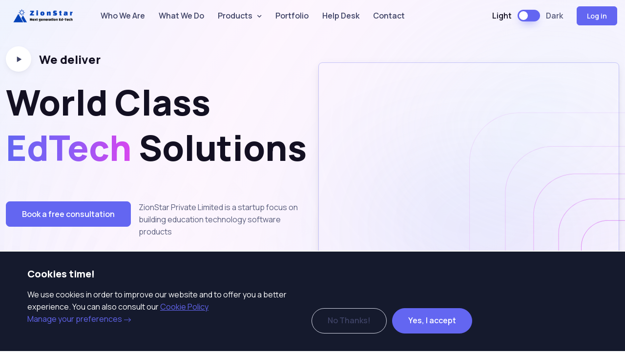

--- FILE ---
content_type: text/html; charset=utf-8
request_url: https://zionstar.in/
body_size: 25446
content:
<!DOCTYPE html>
<html lang="en" style="scroll-behavior: smooth;">
<head>
  <title>ZionStar EdTech | Next generation E-learning solution provider</title>

  <title>ZionStar EdTech | ZionStar EdTech | World Class EdTech Solutions</title>
<meta name="description" content="ZionStar Private Limited is a startup focused on building education technology software products.">
<meta name="keywords" content="lti app development, learning management system customization, student application portal and automation, elearning mobile apps">
<link rel="canonical" href="https://zionstar.in/">
<meta property="og:title" content="ZionStar EdTech | World Class EdTech Solutions">
<meta property="og:description" content="ZionStar Private Limited is a startup focused on building education technology software products.">
<meta property="og:type" content="website">
<meta property="og:url" content="https://zionstar.in/">
<meta property="og:image" content="https://dsazhl88swmg2.cloudfront.net/zionstar_transparent_logo.png">
<meta property="og:site_name" content="ZionStar EdTech">
<meta name="author" content="Zionstar Private Limited">
<meta name="robots" content="index, follow">
<meta name="image" content="https://dsazhl88swmg2.cloudfront.net/zionstar_transparent_logo.png">

  <!-- Viewport -->
  <meta name="viewport" content="width=device-width, initial-scale=1">

  <!-- Favicon and Touch Icons -->
  <link rel="apple-touch-icon" sizes="180x180" href="/theme/assets/favicon/apple-touch-icon.png">
  <link rel="icon" type="image/png" sizes="32x32" href="/theme/assets/favicon/favicon-32x32.png">
  <link rel="icon" type="image/png" sizes="16x16" href="/theme/assets/favicon/favicon-16x16.png">
  <link rel="manifest" href="/theme/assets/favicon/site.webmanifest">
  <link rel="mask-icon" href="/theme/assets/favicon/favicon.ico" color="#6366f1">
  <link rel="shortcut icon" href="/theme/assets/favicon/favicon.ico">
  <meta name="msapplication-TileColor" content="#080032">
  <meta name="msapplication-config" content="/theme/assets/favicon/browserconfig.xml">
  <meta name="theme-color" content="#ffffff">

  <!-- Vendor Styles -->
  <link rel="stylesheet" media="screen" href="/theme/assets/vendor/boxicons/css/boxicons.min.css"/>
  <link rel="stylesheet" media="screen" href="/theme/assets/vendor/swiper/swiper-bundle.min.css"/>
  <link rel="stylesheet" media="screen" href="/theme/assets/vendor/lightgallery.js/dist/css/lightgallery.min.css"/>
  <link rel="stylesheet" href='/theme/assets/vendor/lightgallery.js/src/css/lightgallery.css'/>
  <link href="https://www.jsdelivr.com/projects/lightgallery.js"/>
  <link href="/theme/assets/js/src/components/video-button"/>

  <!-- Main Theme Styles + Bootstrap -->
  <link rel="stylesheet" media="screen" href="/theme/assets/css/theme.min.css">
  <!-- Include the intl-tel-input library JS - add phone number country code details-->
  <script src="https://ajax.googleapis.com/ajax/libs/jquery/3.6.0/jquery.min.js"></script>
  <script src="/theme/assets/js/intlTelInput.min.js"></script>
  <script src="/theme/assets/js/utils.js"></script>
  <link rel="stylesheet" href="/theme/assets/css/intlTelInput.css">
  <script src="https://www.google.com/recaptcha/api.js" async defer></script>
  <!-- Page loading styles -->
  <style>
      .page-loading {
          position: fixed;
          top: 0;
          right: 0;
          bottom: 0;
          left: 0;
          width: 100%;
          height: 100%;
          -webkit-transition: all .4s .2s ease-in-out;
          transition: all .4s .2s ease-in-out;
          background-color: #fff;
          opacity: 0;
          visibility: hidden;
          z-index: 9999;
      }

      .dark-mode .page-loading {
          background-color: #131022;
      }

      .page-loading.active {
          opacity: 1;
          visibility: visible;
      }

      .page-loading-inner {
          position: absolute;
          top: 50%;
          left: 0;
          width: 100%;
          text-align: center;
          -webkit-transform: translateY(-50%);
          transform: translateY(-50%);
          -webkit-transition: opacity .2s ease-in-out;
          transition: opacity .2s ease-in-out;
          opacity: 0;
      }

      .page-loading.active > .page-loading-inner {
          opacity: 1;
      }

      .page-loading-inner > span {
          display: block;
          font-size: 1rem;
          font-weight: normal;
          color: #9397ad;
      }

      .dark-mode .page-loading-inner > span {
          color: #fff;
          opacity: .6;
      }

      .page-spinner {
          display: inline-block;
          width: 2.75rem;
          height: 2.75rem;
          margin-bottom: .75rem;
          vertical-align: text-bottom;
          border: .15em solid #b4b7c9;
          border-right-color: transparent;
          border-radius: 50%;
          -webkit-animation: spinner .75s linear infinite;
          animation: spinner .75s linear infinite;
      }

      .dark-mode .page-spinner {
          border-color: rgba(255, 255, 255, .4);
          border-right-color: transparent;
      }

      @-webkit-keyframes spinner {
          100% {
              -webkit-transform: rotate(360deg);
              transform: rotate(360deg);
          }
      }

      @keyframes spinner {
          100% {
              -webkit-transform: rotate(360deg);
              transform: rotate(360deg);
          }
      }

      #cb-cookie-banner {
          position: fixed;
          bottom: 0;
          left: 0;
          width: 100%;
          z-index: 999;
          border-radius: 0;
          display: none;
      }
  </style>
  <script type="importmap" data-turbo-track="reload">{
  "imports": {
    "application": "/assets/application-d88440a5c171b558737eb70cfe2641b3577e5f523cf056ecc634cbf3aadbf9ea.js",
    "@hotwired/turbo-rails": "/assets/turbo.min-f309baafa3ae5ad6ccee3e7362118b87678d792db8e8ab466c4fa284dd3a4700.js",
    "@hotwired/stimulus": "/assets/stimulus.min-dd364f16ec9504dfb72672295637a1c8838773b01c0b441bd41008124c407894.js",
    "@hotwired/stimulus-loading": "/assets/stimulus-loading-3576ce92b149ad5d6959438c6f291e2426c86df3b874c525b30faad51b0d96b3.js",
    "ai_prompt_script": "/assets/ai_prompt_script-5e0585b5f744a64a9de33c28df149273ccac3bb0b77c727f3ff0aca88d3d8664.js",
    "controllers/application": "/assets/controllers/application-368d98631bccbf2349e0d4f8269afb3fe9625118341966de054759d96ea86c7e.js",
    "controllers": "/assets/controllers/index-2db729dddcc5b979110e98de4b6720f83f91a123172e87281d5a58410fc43806.js",
    "controllers/hello_controller": "/assets/controllers/hello_controller-549135e8e7c683a538c3d6d517339ba470fcfb79d62f738a0a089ba41851a554.js"
  }
}</script>
<link rel="modulepreload" href="/assets/application-d88440a5c171b558737eb70cfe2641b3577e5f523cf056ecc634cbf3aadbf9ea.js">
<link rel="modulepreload" href="/assets/turbo.min-f309baafa3ae5ad6ccee3e7362118b87678d792db8e8ab466c4fa284dd3a4700.js">
<link rel="modulepreload" href="/assets/stimulus.min-dd364f16ec9504dfb72672295637a1c8838773b01c0b441bd41008124c407894.js">
<link rel="modulepreload" href="/assets/stimulus-loading-3576ce92b149ad5d6959438c6f291e2426c86df3b874c525b30faad51b0d96b3.js">
<link rel="modulepreload" href="/assets/ai_prompt_script-5e0585b5f744a64a9de33c28df149273ccac3bb0b77c727f3ff0aca88d3d8664.js">
<script src="/assets/es-module-shims.min-4ca9b3dd5e434131e3bb4b0c1d7dff3bfd4035672a5086deec6f73979a49be73.js" async="async" data-turbo-track="reload"></script>
<script type="module">import "application"</script>
  <link rel="stylesheet" href="/assets/application-0e0a83bbf66fdca89085b06392e9eb4649ffa28ef326900aa608b111903c1c01.css" />
  <script src="/assets/cookie-b3f1d176ba03113146604e84b181113bed3b40b7a46a3c8ec00d1ce7dd8f79d4.js"></script>
  <link rel="stylesheet" href="/assets/cookie_consent-0a946c19d0c00bca3247e10c4f3ce6f608437a3d9d9d99ec95bbc21589ef75a2.css" />
  <meta name="csrf-param" content="authenticity_token" />
<meta name="csrf-token" content="Ox6t23ptnjQ-b7RjHGrmyzlq4fPDpzcd5k0gkkpbRXXu7oTHb6ZEh4iN2ZUEoHWwRfTWuRyYGmdnMz-M_YD8Ag" />
  <!-- Theme mode -->
  <script>
      let mode = window.localStorage.getItem('mode'),
          root = document.getElementsByTagName('html')[0];
      if (mode !== undefined && mode === 'dark') {
          root.classList.add('dark-mode');
      } else {
          root.classList.remove('dark-mode');
      }
  </script>

  <!-- Page loading scripts -->
  <script>
      (function () {
          window.onload = function () {
              const preloader = document.querySelector('.page-loading');
              preloader.classList.remove('active');
              setTimeout(function () {
                  preloader.remove();
              }, 1000);
          };
      })();
  </script>

  



</head>


<!-- Body -->
<body>

<!-- Cookie Banner -->

  <div id="cb-cookie-banner"  role="alert" style="display: none";>
  <div id="myModal" class="cookies-bar" style="padding: 2rem";>
    <div class="container-sm" style="padding-right: 40px">
      <div class="row" style="justify-content: center; display: flex;">
        <div class="row">
          <div class="col rightsplit">
            <h5 style="color: white"> Cookies time!</h5>
            <p style="color: white">We use cookies in order to improve our website and to offer you a better experience.
              You can also consult our
              <a class="link-Cookie Policy" href="/privacy-policy">Cookie Policy</a><br>
              <a href="#" style="color: #6366f1; text-decoration-line: none" data-bs-toggle="modal" data-bs-target="#modalId">
                Manage your preferences
                <svg xmlns="http://www.w3.org/2000/svg" width="16" height="16" fill="currentColor" class="bi bi-arrow-right" viewBox="0 0 16 16">
                  <path fill-rule="evenodd" d="M1 8a.5.5 0 0 1 .5-.5h11.793l-3.147-3.146a.5.5 0 0 1 .708-.708l4 4a.5.5 0 0 1 0 .708l-4 4a.5.5 0 0 1-.708-.708L13.293 8.5H1.5A.5.5 0 0 1 1 8"/>
                </svg>
              </a>
            </p>
          </div>
          <div class="col mt-5 rightsplit">
            <button type="No Thanks!" class="btn btn-outline-secondary btn-lg rounded-pill my-1 me-2 reject" onclick=" rejectCookies()">No Thanks!</button>
            <button type="Yes, I accept" class="btn btn-primary btn-lg rounded-pill my-1 me-2 accept" onclick= "acceptCookies()">Yes, I accept</button>
          </div>
        </div>
      </div>
    </div>
  </div>
</div>
<div class="modal fade popup" id="modalId" tabindex="-1" role="dialog" aria-labelledby="modalId" aria-hidden="true">
  <div class="modal-dialog modal-lg" role="document">
    <div class="modal-content">
      <div style="display: flex; flex-direction: row-reverse;">
        <button type="button" class="btn-close" data-bs-dismiss="modal" aria-label="Close" style="height: 40px; width: 50px;"></button>
      </div>
      <div class="row" style="display: flex;align-items: flex-start; flex-direction: column-reverse; flex-wrap: wrap; align-content: stretch;">
        <div class="col"><h3 class="modal-title;" id="cookieModalLabel">Select your preferred cookies</h3></div>
      </div>
      <p> Help us improve our website! You can also consult our
        <a class="link-Cookie Policy" href="/privacy-policy">Cookie Policy</a><br>
      </p>

      <div class="modalContainer">
        <h5>Essential <small><em class="text-primary">Always active</em>
          <p class="text-primary"></p></small></h5>
        <p>These cookies are required for the website to function properly and to allow you to use its services and
          features. See a list of the essential cookies we use
          <a class="nav-link d-inline-block px-0 pt-1 pb-2" href="/privacy-policy">here.</a><br>
        </p>
      </div>

      <div class="modalContainer">
        <div class="form-check form-switch">
          <input type="checkbox" class="form-check-input" id="analytics_checkbox" checked>
          <label class="form-check-label" for="customSwitch2"><h5 class="Analytics">Analytics</h5></label>
        </div>
        <p>These cookies are used to monitor the performance of our site and to enhance your browsing experience.
          See a list of the marketing & analytics cookies we use
          <a class="nav-link d-inline-block px-0 pt-1 pb-2" href="/privacy-policy">here.</a><br>
        </p>
      </div>
      <div class="modalContainer">
        <div class="form-check form-switch">
          <input type="checkbox" class="form-check-input" id="marketing_checkbox" checked>
          <label class="form-check-label" for="customSwitch2"><h5 class="Marketing">Marketing</h5></label>
        </div>
        <p>These cookies are used to understand user behavior in order to provide you with a more relevant browsing
          experience or personalize the content on our site. See a list of the marketing & analytics cookies we use
          <a class="nav-link d-inline-block px-0 pt-1 pb-2" href="/privacy-policy">here.</a><br>
        </p>
      </div>
      <div class="row mb-3">
        <div class="col-lg-4" style="display: grid">
          <button type="Refuse all" class="btn btn-outline-secondary btn-lg rounded-pill my-1 me-2"  onclick="refuseCookies()">Refuse all</button>
        </div>
        <div class="col-lg-4" style="display: grid">
          <button type="Accept all" class="btn btn-outline-secondary btn-lg rounded-pill my-1 me-2" onclick= "acceptAllCookies()">Accept all</button>
        </div>
        <div class="col-lg-4" style="display: grid">
          <button type="Validate my choice" class="btn btn-primary rounded-pill btn-lg rounded-pill my-1 me-2" data-bs-dismiss="modal" onclick= "validateMyChoice()">Validate my choice</button>
        </div >
      </div>
    </div>
  </div>
</div>

<!-- End of Cookie Banner -->

<!-- Page loading spinner -->
<div class="page-loading active">
  <div class="page-loading-inner">
    <div class="page-spinner"></div>
    <span>Loading...</span>
  </div>
</div>

<!-- Page wrapper for sticky footer -->
<!-- Wraps everything except footer to push footer to the bottom of the page if there is little content -->
<main class="page-wrapper">
  <div class="modal fade" id="contactModal" tabindex="-1" role="dialog" aria-labelledby="exampleModalLabel"
     aria-hidden="true" data-action-name="index">
  <div class="modal-dialog">
    <div class="modal-content">
      <input type="hidden" name="authenticity_token" id="authenticity_token" value="c97jOap79RG4w-fBY8kXD2e-lsQ8W8Us-WszYSXd0pGmLsolv7Avog4hijd7A4R0GyChjuNk6FZ4FSx_kgZr5g" autocomplete="off" />
      <div class="modal-header">
        <h5 class="modal-title" id="exampleModalLabel">We need little more information about you</h5>
        <button type="button" class="btn-close" data-bs-dismiss="modal" aria-label="Close"></button>
      </div>
      <div id="contact_form_container">
        <form id="contact-form" action="/submit-contact-form" method="post">
          <div class="modal-body">
            <div>
            </div>
            <p> Name (required)<br>
              <span data-name="your-name">
            <input type="text" name="name" size="40" class="form-control" id="your-name" aria-invalid="false" placeholder="e.g. Name" required></span>
              <span id="name-error" style="color: red; display: none;">Please enter a valid name</span>
            </p>
            <p>Email (required)<br>
              <span data-name="your-email">
            <input type="email" name="email" size="40" class="form-control" id="your-email"  aria-invalid="false" placeholder="e.g. name@example.com" required></span>
              <span id="email-error" style="color: red; display: none;">Email cannot contain a plus sign (+)</span>
            </p>
            <p>Mobile No (optional)
              <span data-name="your-mobile">
              <input type="tel" id="phone-number" name="mobile_number" size="60" class="form-control" placeholder="Enter your phone number" aria-invalid="false" minlength="8" maxlength="15"  onkeypress="return isNumberKey(event);">
              </span>
              <span id="phone-error2" style="color: red; display: none;">Invalid Mobile number</span>
            </p>
            <p>
              <span data-name="your-description">
                <textarea type="text" name="description" size="40" class="form-control" id="your-description" aria-invalid="false" placeholder="Please share anything that will help us understand your requirement (optional)"></textarea>
</span>
            </p>
          </div>

          <div class="mb-15 mt-0">
            <div id="checkbox_container" class="form-check">
              <input type="checkbox" id="newsletterCheckbox" name="newsletter" class="form-check-input" checked>
              <label class="form-check-label" for="newsletterCheckbox" style="font-size: 16px";>Subscribe to our newsletter and new product updates mailing list</label>
            </div>
          </div>

          <div class="mb-4 mt-2">
            <div id="checkbox_container" class="form-check">
              <input type="checkbox" id="termsCheckbox" name="terms" class="form-check-input" checked>
              <label class="form-check-label" for="termsCheckbox" >
                <a href="/terms-and-condition" target="_blank" class="nav-link d-lg-flex px-0 pt-1 pb-2" style="+font-size: 16px">
                  I accept Zionstar Private Limited's Terms & Conditions
                </a>
              </label>
            </div>
            <span id="terms-error" style="color: red; font-weight: bold; display: none;">You must accept the terms and conditions</span>
          </div>
          <div class="g-recaptcha mb-3"  data-callback="captchaVerified" data-expired-callback="captchaExpired" data-sitekey="6LedvRQsAAAAANOSXriqEyFzMrA0CnE2IwYpIQM4"></div>
          <div class="modal-footer">
            <div>
              <button type="submit" onclick=" contact_user()" id='contactFormSubmit' class="btn btn-primary">Submit</button>
            </div>
          </div>
          <input type="hidden" id="button_text">
        </form>
      </div>
      <div id="thank_you_container" style="display: none">
        <a href="/" class="d-flex justify-content-center">
          <img class="navbar-brand" width="200" height="200" alt="ZionStar" src="https://dsazhl88swmg2.cloudfront.net/webImage/newthumbup.png" />
        </a>
        <h5 class="modal-title" style="font-size: 30px; text-align: center">Thank you!</h5>
        <p style="text-align: center">Thank you for providing your information.</p>
        <p style="text-align: center">Our team will contact you shortly. </p>
      </div>
      <div id="service_level_container" style="display: none">
        <a href="/" class="d-flex justify-content-center">
          <img class="navbar-brand" width="200" height="200" alt="ZionStar" src="https://dsazhl88swmg2.cloudfront.net/webImage/newthumbup.png" />
        </a>
        <h5 class="modal-title" style="font-size: 30px; text-align: center">Thank you!</h5>
        <p style="text-align: center">We have sent the service level agreement document, you will receive that in your
          inbox shortly.</p>
      </div>
    </div>
  </div>
</div>


<script src="/assets/contact-79362bd714ebaeed7e4bce9006457d9018d8e3242617b7a59e474b7374e2bc79.js"></script>

  <div data-controller="contact_users"></div>

  <!-- Navbar -->
  <!-- Remove "navbar-sticky" class to make navigation bar scrollable with the page -->
    <header
  class="header navbar navbar-expand-xl navbar-light position-absolute navbar-sticky" style="display: block; padding-top: 0">
  <div class="container-xl px-3">
    <a href="/">
      <img class="navbar-brand pe-3" width="160" alt="ZionStar" src="https://dsazhl88swmg2.cloudfront.net/zionstar_transparent_logo.png" />
</a>    <div id="navbarNav" class="offcanvas offcanvas-end">
      <div class="offcanvas-header border-bottom">
        <h5 class="offcanvas-title">Menu</h5>
        <button
          type="button"
          class="btn-close"
          data-bs-dismiss="offcanvas"
          aria-label="Close"
        ></button>
      </div>
      <div class="offcanvas-body">
        <ul class="navbar-nav me-auto mb-2 mb-lg-0">
          <li class="nav-item">
            <a class="nav-link" href="/about">Who We Are</a>
          </li>

          <li class="nav-item">
            <a class="nav-link" href="/what-we-do">What We Do</a>
          </li>
          <div class="nav-item dropdown">
            <a href="#" class="nav-link dropdown-toggle" data-bs-toggle="dropdown" aria-current="page">Products</a>
            <div class="dropdown-menu p-0">
              <div class="d-lg-flex" style="height: 23em; width: 35em;">
                <div class="mega-dropdown-column bg-position-center bg-repeat-0 bg-size-cover   rounded-3 rounded-end-0" style="background-image: url(https://dsazhl88swmg2.cloudfront.net/webImage/product2.jpg); margin: -1px;"></div>
                <div class="mega-dropdown-column pt-lg-3 pb-lg-4">
                  <ul class="list-unstyled mb-0">
                    <li><a class="dropdown-item" href="https://www.sublimelms.com/">Sublime LMS ™</a></li>
                    <li><a class="dropdown-item" href="/sublime-infra">Sublime Infra</a></li>
                    <li><a class="dropdown-item" href="/lms-applications">LMS Applications</a></li>
                  </ul>
                </div>
              </div>
            </div>
          </div>

          <li class="nav-item">
            <a class="nav-link" href="/portfolio">Portfolio</a>
          </li>

          <li class="nav-item">
            <a target="_blank" href="https://helpdesk.zionstar.in" class="nav-link"
            >Help Desk</a
            >
          </li>
          </li>
          <li class="nav-item">
            <a data-bs-toggle="modal" onclick="get_action_type('Contact')" data-bs-target="#contactModal"
               class="nav-link" style="cursor: pointer"
            >Contact</a>
          </li>
        </ul>
      </div>
      <div class="offcanvas-footer border-top">
          <a class="btn btn-primary w-100" style="font-size: bold" href="/users/sign_in">Log in</a>
      </div>
    </div>
    <div
      class="form-check form-switch mode-switch pe-lg-1 ms-auto me-4"
      data-bs-toggle="mode"
    >
      <input type="checkbox" class="form-check-input" id="theme-mode" />
      <label class="form-check-label d-none d-sm-block" for="theme-mode"
      >Light</label
      >
      <label class="form-check-label d-none d-sm-block" for="theme-mode"
      >Dark</label
      >
    </div>
    <button
      type="button"
      class="navbar-toggler"
      data-bs-toggle="offcanvas"
      data-bs-target="#navbarNav"
      aria-controls="navbarNav"
      aria-expanded="false"
      aria-label="Toggle navigation"
    >
      <span class="navbar-toggler-icon"></span>
    </button>
    <div class="nav-item d-none d-xl-block">
        <a class="btn btn-primary btn-sm fs-sm rounded d-none d-lg-inline-flex" style="font-size: bold" href="/users/sign_in">Log in</a>
    </div>
  </div>
</header>

  <!-- Hero -->
<section class="jarallax d-flex align-items-center min-vh-100 bg-light mb-5 py-lg-5 pt-5" style="background-image: url(/theme/assets/img/landing/digital-agency/hero-bg.svg);" data-jarallax data-img-position="0% 100%" data-speed="0.5">
  <div class="container position-relative zindex-5">
    <center></center>
    <div class="row justify-content-md-start justify-content-center">
      <div class="col-md-6 col-sm-8 order-md-1 order-2 d-flex flex-column justify-content-between mt-4 pt-2 text-md-start text-center">
        <div class="mb-md-5 mb-4 mt-15">

          <!-- Video popup btn -->
          <div class="d-inline-flex align-items-center position-relative mb-3">
            <a href="https://www.youtube.com/watch?v=Pq8UO9V4XPk" class="btn btn-video btn-icon btn-lg flex-shrink-0 me-3 stretched-link" data-bs-toggle="video">
              <i class="bx bx-play"></i>
            </a>
            <h4 class="mb-0">We deliver</h4>
          </div>
          <!-- Text -->
          <h1 class="display-2 mb-md-5 mb-3 pb-3">
            World Class <span class="text-gradient-primary">EdTech</span> Solutions
          </h1>
          <div class="d-md-flex align-items-md-start">
            <a target="_blank" href="https://calendly.com/samuels410/meet" class="btn btn-lg btn-primary"
            >Book a free consultation</a>
            <p class="d-lg-block mb-0 ps-md-3">ZionStar Private Limited is a startup focus on building education technology software products</p>
          </div>
        </div>

        <!-- Scroll down btn -->
        <div class="d-inline-flex align-items-center justify-content-center justify-content-md-start position-relative">
          <a href="#benefits" data-scroll data-scroll-offset="100" class="btn btn-video btn-icon rounded-circle shadow-sm flex-shrink-0 stretched-link me-3">
            <i class="bx bx-chevron-down"></i>
          </a>
          <span class="fs-sm">Discover more</span>
        </div>
      </div>

      <!-- Animated gfx -->
      <div class="col-sm-6 col-sm-6 col-9 order-md-2 order-1 chat mt-5" >
        <div class="container border border-primary fw-semibold shadow-lg rounded-3  ">
         <div class="chatBot  mobile-view hidden-mobile " >
           <div class="text-gradient-primary shadow-sm p-3 rounded-3">Hi, I’m ZionStar AI. I can assist you with sales, product inquiries, and filling out the contact form. </div>
           <div class="chatbox">
           </div>
         </div>
        <div class="chat-input d-flex mt-4 " style="margin-bottom: 20px">
              <i class='bx bxs-star  text-primary mt-2 '  style="font-size: xx-large;" ></i>
              <textarea class="rounded-pill border border-primary mx-2 px-4" placeholder="Enter a prompt..."></textarea>
               <button id="sendBTN" class=" bg-primary " ><i class='bx bx-send text-white'style="font-size: xx-large"></i></button>
        </div>
        </div>
      </div>
    </div>
  </div>
</section>

<!-- Benefits (features) -->
<section class="container mb-5 pt-lg-5" id="benefits">
  <div class="swiper pt-3" data-swiper-options='{
          "slidesPerView": 1,
          "pagination": {
            "el": ".swiper-pagination",
            "clickable": true
          },
          "breakpoints": {
            "500": {
              "slidesPerView": 2
            },
            "991": {
              "slidesPerView": 3
            }
          }
        }'>
    <div class="swiper-wrapper">

      <!-- Item -->
      <div class="swiper-slide border-end-lg px-2">
        <div class="text-center">
          <img src="/theme/assets/img/landing/digital-agency/icons/idea.svg" width="48" alt="Bulb icon" class="d-block mb-4 mx-auto">
          <h4 class="mb-2 pb-1">Instructure Partner</h4>
          <p class="mx-auto" style="max-width: 336px;">We are trusted Instructure Partner, Makers of Canvas LMS.</p>
        </div>
      </div>

      <!-- Item -->
      <div class="swiper-slide border-end-lg px-2">
        <div class="text-center">
          <img src="/theme/assets/img/landing/digital-agency/icons/award.svg" width="48" alt="Award icon" class="d-block mb-4 mx-auto">
          <h4 class="mb-2 pb-1">DPIIT Certified Startup</h4>
          <p class="mx-auto" style="max-width: 336px;"> We are certified and recognised by Startup India.</p>
        </div>
      </div>

      <!-- Item -->
      <div class="swiper-slide px-2">
        <div class="text-center">
          <img src="/theme/assets/img/landing/digital-agency/icons/team.svg" width="48" alt="Team icon" class="d-block mb-4 mx-auto">
          <h4 class="mb-2 pb-1">Team of experts</h4>
          <p class="mx-auto" style="max-width: 336px;">We have been in the industry for 10 years, which provides us with
            lots of domain expertise.</p>
        </div>
      </div>
    </div>

    <!-- Pagination (bullets) -->
    <div class="swiper-pagination position-relative pt-2 pt-sm-3 mt-4"></div>
  </div>
</section>

<!-- Featured Projects -->
<section class="container mb-5 pt-lg-2 pt-xl-4 pb-2 pb-md-3 pb-lg-5">
  <h2 class="h1 mb-4 text-center">Featured Projects</h2>
  <p class="mb-4 mx-auto pb-3 fs-lg text-center" style="max-width: 636px">
    We create interactive eLearning portals, modern Learning Management Systems and Custom LTI applications for Colleges, Universities & eLearning companies.
  </p>

  <!-- Portfolio grid -->
  <div class="masonry-grid row g-md-4 g-3 mb-4 shuffle"
       style="position: relative; overflow: hidden; height: 844.162px; transition: height 250ms cubic-bezier(0.4, 0, 0.2, 1) 0s;">
    <!-- Item -->
    <!-- Item -->
    <div class="masonry-grid-item col-md-4 col-sm-6 col-12 shuffle-item shuffle-item--visible"
         style="position: absolute; top: 0px; visibility: visible; will-change: transform; left: 0px; opacity: 1; transition-duration: 250ms; transition-timing-function: cubic-bezier(0.4, 0, 0.2, 1); transition-property: transform, opacity;">
      <a href="odu-clt-course-production-lti" class="card card-portfolio card-hover bg-transparent border-0" style="opacity: 1">
        <div class="card-img-overlay d-flex flex-column align-items-center justify-content-center rounded-3" style="opacity: 1">
          <span class="position-absolute top-0 start-0 w-100 h-100 bg-dark opacity-50 rounded-3"></span>
          <div class="position-relative zindex-2">
            <h3 class="h5 text-light mb-2">
              Old Dominion University
            </h3>
            <span class="fs-sm text-light opacity-70">LTI Application
                  </span>
          </div>
        </div>
        <div class="card-img">
          <img src="https://dsazhl88swmg2.cloudfront.net/webImage/odu-night.jpg"
               class="rounded-3" alt="Image" style="width: 225em; height: 530px">
        </div>
      </a>
    </div>

    <!-- Item -->
    <div class="masonry-grid-item col-md-4 col-sm-6 col-12 shuffle-item shuffle-item--visible"
         style="position: absolute; top: 0px; visibility: visible; will-change: transform; left: 0px; opacity: 1; transform: translate(440px, 0px) scale(1); transition-duration: 250ms; transition-timing-function: cubic-bezier(0.4, 0, 0.2, 1); transition-property: transform, opacity;">
      <a href="axon-education" class="card card-portfolio card-hover bg-transparent border-0" style="opacity: 1">
        <div class="card-img-overlay d-flex flex-column align-items-center justify-content-center rounded-3" style="opacity: 1">
          <span class="position-absolute top-0 start-0 w-100 h-100 bg-dark opacity-50 rounded-3"></span>
          <div class="position-relative zindex-2">
            <h3 class="h5 text-light mb-2">Axon Education's Texas EMS School</h3>
            <span class="fs-sm text-light opacity-70">LMS Student Application Portal / WareHouse LTI</span>
          </div>
        </div>
        <div class="card-img">
          <img src="https://dsazhl88swmg2.cloudfront.net/Portfolios/axon-education-portfolio/axon_education.jpg"
               class="rounded-3" alt="Image">
        </div>
      </a>
    </div>

    <!-- Item -->
    <div class="masonry-grid-item col-md-4 col-sm-6 col-12 shuffle-item shuffle-item--visible"
         style="position: absolute; top: 0px; visibility: visible; will-change: transform; left: 0px; opacity: 1; transform: translate(880px, 0px) scale(1); transition-duration: 250ms; transition-timing-function: cubic-bezier(0.4, 0, 0.2, 1); transition-property: transform, opacity;">
      <a href="unirazak-artificial-intelligence-assistant" class="card card-portfolio card-hover bg-transparent border-0 " style="opacity: 1;">
        <div class="card-img-overlay d-flex flex-column align-items-center justify-content-center rounded-3 " style="opacity: 1;">
          <span class="position-absolute top-0 start-0 w-100 h-100 bg-dark opacity-50 rounded-3 " ></span>
          <div class="position-relative zindex-2 ">
            <h3 class="h5 text-light mb-2">Universiti Tun Abdul Razak</h3>
            <span class="fs-sm text-light opacity-70">IDashboards / Chatbot / Workflow Builder</span>
          </div>
        </div>
        <div class="card-img">
          <img src="https://dsazhl88swmg2.cloudfront.net/webImage/Unirazak_City_Campus.jpg"
               class="rounded-3" alt="Image" style="height: 530.33px; width: 225em">
        </div>
      </a>
    </div>

    <!-- Item -->
    <div class="masonry-grid-item col-md-4 col-sm-6 col-12 shuffle-item shuffle-item--visible"
         style="position: absolute; top: 0px; visibility: visible; will-change: transform; left: 0px; opacity: 1; transform: translate(440px, 301px) scale(1); transition-duration: 250ms; transition-timing-function: cubic-bezier(0.4, 0, 0.2, 1); transition-property: transform, opacity;">
      <a href="utpb" class="card card-portfolio card-hover bg-transparent border-0" style="opacity: 1">
        <div class="card-img-overlay d-flex flex-column align-items-center justify-content-center rounded-3" style="opacity: 1">
          <span class="position-absolute top-0 start-0 w-100 h-100 bg-dark opacity-50 rounded-3"></span>
          <div class="position-relative zindex-2">
            <h3 class="h5 text-light mb-2">The University of Texas Permian Basin<Assistant></Assistant></h3>
            <span class="fs-sm text-light opacity-70">LMS / LTI Integration</span>
          </div>
        </div>
        <div class="card-img">
          <img src="https://dsazhl88swmg2.cloudfront.net/webImage/uttbp-1.png"
               class="rounded-3" alt="Image" style="width: 225em; height: 500px">
        </div>
      </a>
    </div>

    <!-- Item -->

    <div class="masonry-grid-item col-md-4 col-sm-6 col-12 shuffle-item shuffle-item--visible"
         style="position: absolute; top: 0px; visibility: visible; will-change: transform; left: 0px; opacity: 1; transform: translate(0px, 539px) scale(1); transition-duration: 250ms; transition-timing-function: cubic-bezier(0.4, 0, 0.2, 1); transition-property: transform, opacity;">
      <a href="pondokbahasa" class="card card-portfolio card-hover bg-transparent border-0" style="opacity: 1">
        <div class="card-img-overlay d-flex flex-column align-items-center justify-content-center rounded-3" style="opacity: 1">
          <span class="position-absolute top-0 start-0 w-100 h-100 bg-dark opacity-50 rounded-3"></span>
          <div class="position-relative zindex-2">
            <h3 class="h5 text-light mb-2">Pondok Bahasa E-Learning Portal</h3>
            <span class="fs-sm text-light opacity-70">LMS Integration / Online Learning Platform</span>
          </div>
        </div>
        <div class="card-img">

          <img src="https://dsazhl88swmg2.cloudfront.net/Pondok-bahasa-portfolio/pondokbahasa-cover-image.jpg" alt="Image"
               style="object-fit: fill;
                 width: 457.33px;
                 height: 290px;
                 border-radius: 0.5rem" />
        </div>
      </a>
    </div>

    <!-- Item -->
    <div class="masonry-grid-item col-md-4 col-sm-6 col-12 shuffle-item shuffle-item--visible"
         style="position: absolute; top: 0px; visibility: visible; will-change: transform; left: 0px; opacity: 1; transform: translate(880px, 569px) scale(1); transition-duration: 250ms; transition-timing-function: cubic-bezier(0.4, 0, 0.2, 1); transition-property: transform, opacity;">
      <a href="colcampus" class="card card-portfolio card-hover bg-transparent border-0" style="opacity: 1">
        <div class="card-img-overlay d-flex flex-column align-items-center justify-content-center rounded-3" style="opacity: 1">
          <span class="position-absolute top-0 start-0 w-100 h-100 bg-dark opacity-50 rounded-3"></span>
          <div class="position-relative zindex-2">
            <h3 class="h5 text-light mb-2">Col Campus</h3>
            <span class="fs-sm text-light opacity-70">Mentoring as a Service / LMS / ICAS</span>
          </div>
        </div>
        <div class="card-img">
          <img src="https://dsazhl88swmg2.cloudfront.net/webImage/colcampus.jpg" class="rounded-3" alt="Image" style="object-fit:fill;
            width:422.4px;
            height:261.41px;
            border: none  #CCC">
        </div>
      </a>
    </div>
  </div>

  <div class="pt-md-3 pt-2 text-center">
    <a href="portfolio" class="btn btn-lg btn-primary w-sm-auto w-100">Explore all</a>
  </div>
</section>

<!-- Services -->
<section class="container mb-5 pb-2 pb-md-4 pb-lg-5">
  <div class="card border-0 bg-secondary p-md-5 px-sm-2 pt-4 pb-3">
    <div class="card-body mx-auto" style="max-width: 860px">
      <h2 class="h1 mb-4 text-center">Our Competencies</h2>
      <p class="mb-4 pb-3 fs-lg text-center text-muted">
        We understand every eLearning project is different, based on the
        business needs and aspirations from the client’s perspective, So
        we have multiple services.
      </p>
      <div class="accordion" id="accordion-services">
        <!-- Item -->
        <div class="accordion-item border-0 rounded-3 shadow-sm mb-3">
          <h3 class="accordion-header" id="heading-1">
            <button
              class="accordion-button fs-xl shadow-none rounded-3"
              type="button"
              data-bs-toggle="collapse"
              data-bs-target="#collapse-1"
              aria-expanded="true"
              aria-controls="collapse-1"
            >
              LTI App development
            </button>
          </h3>
          <div
            class="accordion-collapse collapse show"
            id="collapse-1"
            aria-labelledby="heading-1"
            data-bs-parent="#accordion-services"
          >
            <div class="accordion-body pt-0">
              <div
                class="d-flex flex-md-row flex-column align-items-md-center"
              >
                <img
                  src="https://dsazhl88swmg2.cloudfront.net/webClientlogo/images.jpeg"
                  width="300"
                  alt="Digital Advertising"
                  class="me-md-4 mb-md-0 mb-3"
                  />
                <div class="ps-md-3">
                  <p class="mb-0">
                    We are experts in developing student application portals and payment integrations that can be seamlessly integrated with any existing LMS systems
                  </p>

                  <p>
                    When it comes to developing LTI applications we always
                    provide solutions with new age technologies which can
                    be integrated with any LMS system which is LTI
                    compliant.
                  </p>
                </div>
              </div>
            </div>
          </div>
        </div>
<!--        <div class="accordion" id="accordion-services">-->
          <!-- Item -->
        <div class="accordion-item border-0 rounded-3 shadow-sm mb-3">
          <h3 class="accordion-header" id="heading-3">
            <button
              class="accordion-button fs-xl shadow-none rounded-3 collapsed"
              type="button"
              data-bs-toggle="collapse"
              data-bs-target="#collapse-3"
              aria-expanded="true"
              aria-controls="collapse-3"
            >
              Learning Management System customization
            </button>
          </h3>
          <div
            class="accordion-collapse collapse"
            id="collapse-3"
            aria-labelledby="heading-3"
            data-bs-parent="#accordion-services"
          >
            <div class="accordion-body pt-0">
              <div
                class="d-flex flex-md-row flex-column align-items-md-center"
              >
                <img
                  src="https://dsazhl88swmg2.cloudfront.net/webCertificate/competencies1.png"
                  width="200"
                  alt="Digital Marketing"
                  class="me-md-4 mb-md-0 mb-3"
                  />
                <div class="ps-md-3">
                  <p class="mb-0">
                    There are many reasons organizations need customized
                    LMS, So we have experts of web developers who can
                    understand client's requirements clearly and adapt the
                    LMS as per the requirement.
                  </p>
                </div>
              </div>
            </div>
          </div>
        </div>


        <!-- Item -->
        <div class="accordion-item border-0 rounded-3 shadow-sm mb-3">
          <h3 class="accordion-header" id="heading-2">
            <button
              class="accordion-button fs-xl shadow-none rounded-3 collapsed"
              type="button"
              data-bs-toggle="collapse"
              data-bs-target="#collapse-2"
              aria-expanded="true"
              aria-controls="collapse-2"
            >
              Student application portal and automation
            </button>
          </h3>
          <div
            class="accordion-collapse collapse"
            id="collapse-2"
            aria-labelledby="heading-2"
            data-bs-parent="#accordion-services"
          >
            <div class="accordion-body pt-0">
              <div
                class="d-flex flex-md-row flex-column align-items-md-center"
              >
                <img
                  src="https://dsazhl88swmg2.cloudfront.net/webCertificate/competencies2.png"
                  width="200"
                  alt="Web Development"
                  class="me-md-4 mb-md-0 mb-3"
                  />
                <div class="ps-md-3">
                  <p class="mb-0">
                    We develop custom E-commerce front end or platform,
                    for LMS, Where customers can buy courses which you
                    teach on the LMS. The Payment gateway integration also
                    can be choosed from various popular payment gateways
                    like Stripe, PayPal and PayU, Etc.,
                  </p>
                </div>
              </div>
            </div>
          </div>
        </div>


        <!-- Item -->
        <div class="accordion-item border-0 rounded-3 shadow-sm mb-3">
          <h3 class="accordion-header" id="heading-4">
            <button
              class="accordion-button fs-xl shadow-none rounded-3 collapsed"
              type="button"
              data-bs-toggle="collapse"
              data-bs-target="#collapse-4"
              aria-expanded="true"
              aria-controls="collapse-4"
            >
              eLearning mobile apps
            </button>
          </h3>
          <div
            class="accordion-collapse collapse"
            id="collapse-4"
            aria-labelledby="heading-4"
            data-bs-parent="#accordion-services"
          >
            <div class="accordion-body pt-0">
              <div
                class="d-flex flex-md-row flex-column align-items-md-center"
              >
                <img
                  src="https://dsazhl88swmg2.cloudfront.net/webCertificate/competencies4.png"
                  width="200"
                  alt="Strategy"
                  class="me-md-4 mb-md-0 mb-3"
                  />
                <div class="ps-md-3">
                  <p class="mb-0">
                    Learning is not always limited to desktop or personal
                    computers, we provide custom mobile apps with the
                    desired functionality to make learning more fun
                  </p>
                </div>
              </div>
            </div>
          </div>
        </div>

        <!-- Item -->
        </div>
      </div>
    </div>
  </div>
</section>

<!-- Brands (Carousel) -->
<section class="container pb-4 pb-lg-5 mb-3">
  <div class="d-flex align-items-center justify-content-md-between justify-content-center mb-md-4 mb-3">
    <h2 class="mb-0">Trusted by Awesome Clients</h2>

    <!-- Slider prev/next buttons + Quotation mark -->
    <div class="d-md-flex d-none ms-4">
      <button
        type="button"
        id="prev-brand"
        class="btn btn-prev btn-icon btn-sm me-2">
        <i class="bx bx-chevron-left"></i>
      </button>
      <button
        type="button"
        id="next-brand"
        class="btn btn-next btn-icon btn-sm ms-2">
        <i class="bx bx-chevron-right"></i>
      </button>
    </div>
  </div>
  <div
    class="swiper mx-n2"
    data-swiper-options='{
          "slidesPerView": 2,
          "navigation": {
            "prevEl": "#prev-brand",
            "nextEl": "#next-brand"
          },
          "loop": true,
          "pagination": {
            "el": ".swiper-pagination",
            "clickable": true
          },
          "breakpoints": {
            "500": {
              "slidesPerView": 3,
              "spaceBetween": 8
            },
            "650": {
              "slidesPerView": 4,
              "spaceBetween": 8
            },
            "900": {
              "slidesPerView": 5,
              "spaceBetween": 8
            },
            "1100": {
              "slidesPerView": 6,
              "spaceBetween": 8
            }
          }
        }'
  >
    <div class="swiper-wrapper">

      <!-- Item -->
      <div class="swiper-slide py-3">
        <a href="utpb" class="card card-body-1 card-hover px-2 mx-2 align-logo-center" style="justify-content: center; height: 8em">
          <img
            src="https://dsazhl88swmg2.cloudfront.net/webClientlogo/utpblogo.svg"
            class="d-block mx-auto my-2"
            width="190"
            height="154"
            alt="Brand"
            />
        </a>
      </div>

      <div class="swiper-slide py-3">
        <a href="axon-education" class="card card-body-1 card-hover px-2 mx-2 align-logo-center" style="justify-content: center; height: 8em">
          <img
            src="https://dsazhl88swmg2.cloudfront.net/webClientlogo/texas-ems-school-logo.webp"
            class="d-block mx-auto my-2"
            width="190"
            height="154"
            alt="Brand"
            />
        </a>
      </div>

      <div class="swiper-slide py-3">
        <a href="odu-clt-course-production-lti" class="card card-body-1 card-hover px-2 mx-2 align-logo-center" style="justify-content: center; height: 8em">
          <img
            src="https://dsazhl88swmg2.cloudfront.net/webClientlogo/odu_logo.png"
            class="d-block mx-auto my-2"
            width="95"
            height="154"
            alt="Brand"
            />
        </a>
      </div>

      <!-- Item -->
      <div class="swiper-slide py-3">
        <a href="unirazak-artificial-intelligence-assistant" class="card card-body-1 card-hover px-2 mx-2 align-logo-center" style="justify-content: center; height: 8em">
          <img
            src="https://dsazhl88swmg2.cloudfront.net/webClientlogo/unirazak.logo.png"
            class="d-block mx-auto my-2"
            width="154"
            height="154"
            alt="Brand"/>
        </a>
      </div>

      <!-- Item -->
      <div class="swiper-slide py-3">
        <a href="colcampus" class="card card-body-1 card-hover px-2 mx-2 align-logo-center" style="justify-content: center; height: 8em">
          <img
            src="https://dsazhl88swmg2.cloudfront.net/webClientlogo/cocampus.web.png"
            class="d-block mx-auto my-2"
            width="154"
            height="154"
            alt="Brand"
            />
        </a>
      </div>

      <!-- Item -->
      <div class="swiper-slide py-3">
        <a href="portfolio_classlink_integration"class="card card-body-1 card-hover px-2 mx-2 align-logo-center" style="justify-content: center; height: 8em">
          <img
            src="https://dsazhl88swmg2.cloudfront.net/webClientlogo/Meg_logo_navy.jpg"
            class="d-block mx-auto my-2"
            width="154"
            height="154"
            alt="Brand"
            />
        </a>
      </div>

      <!-- Item -->
      <div class="swiper-slide py-3">
        <a href="engineering-education-australia" class="card card-body-1 card-hover px-2 mx-2 align-logo-center" style="justify-content: center; height: 8em">
          <img
            src="https://dsazhl88swmg2.cloudfront.net/webClientlogo/EngineersAustralia_logo.jpg"
            class="d-block mx-auto my-2"
            width="200"
            height="170"
            alt="Brand"/>
        </a>
      </div>

      <!-- Item -->
      <div class="swiper-slide py-3">
        <a href="brittsimperial" class="card card-body-1 card-hover px-2 mx-2 align-logo-center" style="justify-content: center; height: 8em">
          <img
            src="https://dsazhl88swmg2.cloudfront.net/webClientlogo/britsimperial.logo.jpeg"
            class="d-block mx-auto my-2"
            width="174"
            height="154"
            alt="Brand"
            style="height: 7rem"
            />
        </a>
      </div>

      <!-- Item -->
      <div class="swiper-slide py-3">
        <a href="femm" class="card card-body-1 card-hover px-2 mx-2 align-logo-center" style="justify-content: center; height: 8em">
          <img
            src="https://dsazhl88swmg2.cloudfront.net/webClientlogo/femm_logobig.png"
            class="d-block mx-auto my-2"
            width="154"
            height="154"
            alt="Brand"
            />
        </a>
      </div>

      <!-- Item -->
      <div class="swiper-slide py-3">
        <a class="card card-body-1 card-hover px-2 mx-2 align-logo-center" style="justify-content: center; height: 8em">
          <img
            src="https://dsazhl88swmg2.cloudfront.net/webClientlogo/dtui.logo.png"
            class="d-block mx-auto my-2"
            width="154"
            height="154"
            alt="Brand"
            />
        </a>
      </div>

      <!-- Item -->
      <div class="swiper-slide py-3">
        <a href="engineering-education-australia" class="card card-body-1 card-hover px-2 mx-2 align-logo-center" style="justify-content: center; height: 8em">
          <img
            src="https://dsazhl88swmg2.cloudfront.net/webClientlogo/skillleaf.logo.png"
            class="d-block mx-auto my-2"
            width="154"
            height="154"
            alt="Brand"
            />
        </a>
      </div>


      <!-- Item -->
      <div class="swiper-slide py-3">
        <a href="unirazak-artificial-intelligence-assistant" class="card card-body-1 card-hover px-2 mx-2 align-logo-center" style="justify-content: center; height: 8em">
          <img
            src="https://dsazhl88swmg2.cloudfront.net/webClientlogo/SKC.logo.webp"
            class="d-block mx-auto my-2"
            width="154"
            height="154"
            alt="Brand"
            />
        </a>
      </div>


      <!-- Item -->
      <div class="swiper-slide py-3" ><div style="margin-right: 30px">
        <a class="card card-body-1 card-hover px-2 mx-2 align-logo-center" style="justify-content: center; height: 8rem; width: 110%; ">
          <img
            src="https://dsazhl88swmg2.cloudfront.net/webClientlogo/sbvu.logo.jpg"
            class="d-block mx-auto my-2"
            width="210"
            height="165"
            alt="Brand"
            />
        </a>
      </div>
      </div>
      <!--       Item -->
      <div class="swiper-slide py-3">
        <a href="/namedrop-lms-integration" class="card card-body-1 card-hover px-2 mx-2 align-logo-center" style="justify-content: center; height: 8em">
          <img
            src="https://dsazhl88swmg2.cloudfront.net/webClientlogo/namedrop_logo.png"
            class="d-block mx-auto my-2"
            width="165"
            height="165"
            alt="Brand"
            />
        </a>
      </div>

    </div>

    <!-- Pagination (bullets) -->
    <div
      class="swiper-pagination position-relative pt-3 mt-4 d-md-none d-flex"
    ></div>
  </div>
</section>

<!-- Testimonials slider -->
<section class="container mb-0 pt-2 pb-3 py-md-4 py-lg-0">
  <h2 class="h1 pb-2 pb-lg-0 mb-4 mb-lg-5 text-center " >
    What They Say About Us
  </h2>


  <div class="row">
    <div class="col-md-8">
      <div
        class="card border-0 shadow-sm p-4 p-xxl-5 mb-4 me-xxl-4"
        style="min-height: 375px">
        <!-- Quotation mark -->
        <div class="pb-4 mb-2">
                <span class="btn btn-icon btn-primary btn-lg shadow-primary pe-none">
                  <i class="bx bxs-quote-left"></i>
                </span>
        </div>

        <!-- Slider -->
        <div
          class="swiper mx-0 mb-md-n2 mb-xxl-n3"
          data-swiper-options='{
                "spaceBetween": 24,
                "pager": true,
                "loop": true,
                "tabs": true,
                "navigation": {
                  "prevEl": ".page-prev",
                  "nextEl": ".page-next"
                }
              }'
        >
          <div class="swiper-wrapper">
            <!-- Item -->
            <div class="swiper-slide h-auto" data-swiper-tab="#author-1">
              <figure class="card h-100 position-relative border-0 bg-transparent">
                <blockquote class="card-body p-0 mb-0">
                  <p class="fs-lg mb-0">
                    Thank you, Samuel. We are very pleased with the product your team has developed for us. Please pass on our gratitude to them for working so hard and making a great product.
                  </p>
                </blockquote>
                <figcaption class="card-footer border-0 d-sm-flex d-md-none w-100 pb-2">
                  <div class="d-flex align-items-center border-end-sm pe-sm-4 me-sm-2">
                    <img
                      src="https://dsazhl88swmg2.cloudfront.net/webClientlogo/shook.jpeg"
                      src=""
                      width="48"
                      class="rounded-circle"
                      alt="Brad Shook"
                      />
                    <div class="ps-3">
                      <h5 class="fw-semibold lh-base mb-0">Brad Shook</h5>
                      <span class="fs-sm text-muted">V.P. of Information Technology and Analytics/CIO The University of Texas Permian Basin</span>
                    </div>
                  </div>
                </figcaption>
              </figure>
            </div>

            <!-- Item -->
            <div class="swiper-slide h-auto" data-swiper-tab="#author-2">
              <figure class="card h-100 position-relative border-0 bg-transparent">
                <blockquote class="card-body p-0 mb-0">
                  <p class="fs-lg mb-0">
                    "Top quality and outstanding work."
                  </p>
                </blockquote>
                <figcaption class="card-footer border-0 d-sm-flex d-md-none w-100 pb-2">
                  <div class="d-flex align-items-center border-end-sm pe-sm-4 me-sm-2">
                    <img
                      src="https://dsazhl88swmg2.cloudfront.net/webtestimonial/sharaf.goussous.jpeg"
                      width="48"
                      class="rounded-circle"
                      alt="Sharaf Guossous"
                      />
                    <div class="ps-3">
                      <h5 class="fw-semibold lh-base mb-0">Sharaf Guossous</h5>
                      <span class="fs-sm text-muted">CEO and Founder</span>
                    </div>
                  </div>
                </figcaption>
              </figure>
            </div>
            <!-- Item -->
            <div class="swiper-slide h-auto" data-swiper-tab="#author-3">
              <figure class="card h-100 position-relative border-0 bg-transparent">
                <blockquote class="card-body p-0 mb-0">
                  <p class="fs-lg mb-0">
                    "Excellent work by Samuel. He's absolutely a SME for
                    Canvas and Ruby. Thanks for all the hard work and
                    dedication"
                  </p>
                </blockquote>
                <figcaption class="card-footer border-0 d-sm-flex d-md-none w-100 pb-2">
                  <div class="d-flex align-items-center border-end-sm pe-sm-4 me-sm-2">
                    <img
                      src="https://dsazhl88swmg2.cloudfront.net/webtestimonial/John%20Welborn.jpeg"
                      width="48"
                      class="rounded-circle"
                      alt="John Welborn"
                      />
                    <div class="ps-3">
                      <h5 class="fw-semibold lh-base mb-0">John Welborn</h5>
                      <span class="fs-sm text-muted">Delivery Director, Mobile at Productive Ed</span>
                    </div>
                  </div>
                </figcaption>
              </figure>
            </div>


            <!-- Item -->
            <div class="swiper-slide h-auto" data-swiper-tab="#author-4">
              <figure class="card h-100 position-relative border-0 bg-transparent">
                <blockquote class="card-body p-0 mb-0">
                  <p class="fs-lg mb-0">
                    "Mr.Samuel, has been extremely helpful in integrating
                    Roll Call Attendance to our existing Canvas. He has
                    been able to deliver the project with in the given
                    time lines as was able to assist in sharing
                    recommendations for further improvements that can be
                    incorporated into the existing system"
                  </p>
                </blockquote>
                <figcaption class="card-footer border-0 d-sm-flex d-md-none w-100 pb-2">
                  <div class="d-flex align-items-center border-end-sm pe-sm-4 me-sm-2">
                    <img
                      src="https://dsazhl88swmg2.cloudfront.net/webtestimonial/balamurugan.jpeg"
                      width="48"
                      class="rounded-circle"
                      alt="Bala Chandra Sekhar"
                      />
                    <div class="ps-3">
                      <h5 class="fw-semibold lh-base mb-0">Bala Chandra Sekhar</h5>
                      <span class="fs-sm text-muted">Academic Head with expertise in Academic Planning & Delivering of UK</span>
                    </div>
                  </div>
                </figcaption>
              </figure>
            </div>
            <!-- Item -->
            <div class="swiper-slide h-auto" data-swiper-tab="#author-5">
              <figure class="card h-100 position-relative border-0 bg-transparent">
                <blockquote class="card-body p-0 mb-0">
                  <p class="fs-lg mb-0">
                    "Hi Samuel, <br>
                    I got some good feedback regarding your ongoing support for Evateach. I appreciate the work you and your team are doing."
                  </p>
                </blockquote>
                <figcaption class="card-footer border-0 d-sm-flex d-md-none w-100 pb-2">
                  <div class="d-flex align-items-center border-end-sm pe-sm-4 me-sm-2">
                    <img
                      src="https://dsazhl88swmg2.cloudfront.net/Toby_ogbonna.jpeg"
                      width="48"
                      class="rounded-circle"
                      alt="Toby Ogbonna"
                      />
                    <div class="ps-3">
                      <h5 class="fw-semibold lh-base mb-0">Toby Ogbonna</h5>
                      <span class="fs-sm text-muted">EvaTeach</span>
                    </div>
                  </div>
                </figcaption>
              </figure>
            </div>

          </div>
        </div>
      </div>

      <!-- Pagination (Pager) -->
      <nav class="pagination d-flex justify-content-center justify-content-md-start">
        <div class="page-item me-2">
          <a class="page-link page-prev btn-icon btn-sm" href="#">
            <i class="bx bx-chevron-left"></i>
          </a>
        </div>
        <ul
          class="list-unstyled d-flex justify-content-center w-auto mb-0"
        ></ul>
        <div class="page-item ms-2">
          <a class="page-link page-next btn-icon btn-sm" href="#">
            <i class="bx bx-chevron-right"></i>
          </a>
        </div>
      </nav>
    </div>
    <div class="col-md-4 d-none d-md-block">

      <!-- Swiper tabs (Author images) -->
      <div class="swiper-tabs">

        <!-- Author image 1 -->
        <div
          id="author-1"
          class="card bg-transparent border-0 swiper-tab active"
        >
          <div
            class="card-body p-0 rounded-3 bg-size-cover bg-repeat-0 bg-position-top-center"
            style="
            height: 400px;
              background-image: url(https://dsazhl88swmg2.cloudfront.net/webClientlogo/shook.jpeg);
            "
          ></div>
          <div class="card-footer d-flex w-100 border-0 pb-0">
            <img
              src="https://dsazhl88swmg2.cloudfront.net/webClientlogo/utpblogo.svg"
              width="160"
              class="d-none d-xl-block"
              alt="Company logo"
              />
            <div
              class="border-start-xl ps-xl-4 ms-xl-2"
              style="padding-top: 2em"
            >
              <h5 class="fw-semibold lh-base mb-0">Brad Shook</h5>
              <span class="fs-sm text-muted">V.P. of Information Technology and Analytics/CIO The University of Texas Permian Basin
                      <span class="d-xl-none d-inline"></span>
              </span>
            </div>
          </div>
        </div>

        <!-- Author image 2 -->
        <div
          id="author-2"
          class="card bg-transparent border-0 swiper-tab"
        >
          <div
            class="card-body p-0 rounded-3 bg-size-cover bg-repeat-0 bg-position-top-center"
            style="
            height: 305px;
              background-image: url(https://dsazhl88swmg2.cloudfront.net/webtestimonial/sharaf.goussous.jpeg);
            "
          ></div>
          <div class="card-footer d-flex w-100 border-0 pb-0">
            <img
              src="https://dsazhl88swmg2.cloudfront.net/webClientlogo/skillleaf.logo.png"
              width="160"
              class="d-none d-xl-block"
              alt="Company logo"
              />
            <div
              class="border-start-xl ps-xl-4 ms-xl-2"
              style="padding-top: 2.5em"
            >
              <h5 class="fw-semibold lh-base mb-0">Sharaf Guossous</h5>
              <span class="fs-sm text-muted">CEO and Founder
                <span class="d-xl-none d-inline">at Skills Leap Australia.</span>
              </span>
            </div>
          </div>
        </div>

        <!-- Author image 3 -->
        <div
          id="author-3"
          class="card bg-transparent border-0 swiper-tab"
        >
          <div
            class="card-body p-0 rounded-3 bg-size-cover bg-repeat-0 bg-position-top-center"
            style="
            height: 400px;
              background-image: url(https://dsazhl88swmg2.cloudfront.net/webtestimonial/John%20Welborn.jpeg);
            "
          ></div>
          <div class="card-footer d-flex w-100 border-0 pb-0">
            <img
              src="https://dsazhl88swmg2.cloudfront.net/webClientlogo/jhonwelborn.logo.jpeg"
              width="160"
              class="d-none d-xl-block"
              alt="Company logo"
              />
            <div
              class="border-start-xl ps-xl-4 ms-xl-2"
              style="padding-top: 2.5em"
            >
              <h5 class="fw-semibold lh-base mb-0">John Welborn</h5>
              <span class="fs-sm text-muted">Delivery Director, Mobile at Productive Ed.
              </span>
            </div>
          </div>
        </div>
        <!-- Author image 4 -->
        <div
          id="author-4"
          class="card bg-transparent border-0 swiper-tab"
        >
          <div
            class="card-body p-0 rounded-3 bg-size-cover bg-repeat-0 bg-position-top-center"
            style="
            height: 305px;
              background-image: url(https://dsazhl88swmg2.cloudfront.net/webtestimonial/balamurugan.jpeg);
            "
          ></div>
          <div class="card-footer d-flex w-100 border-0 pb-0">
            <img
              src="https://dsazhl88swmg2.cloudfront.net/webClientlogo/britsimperial.logo.jpeg"
              width="160"
              class="d-none d-xl-block"
              alt="Company logo"
              />
            <div
              class="border-start-xl ps-xl-4 ms-xl-2"
              style="padding-top: 2.5em"
            >
              <h5 class="fw-semibold lh-base mb-0">Bala Chandra Sekhar</h5>
              <span class="fs-sm text-muted">Academic Head with expertise in Academic Planning & Delivering of UK
                <span class="d-xl-none d-inline">& Delivering of UK.</span>
              </span>
            </div>
          </div>
        </div>
        <!-- Author image 5 -->
        <div
          id="author-5"
          class="card bg-transparent border-0 swiper-tab"
        >
          <div
            class="card-body p-0 rounded-3 bg-size-cover bg-repeat-0 bg-position-top-center"
            style="
            height: 305px;
              background-image: url(https://dsazhl88swmg2.cloudfront.net/Toby_ogbonna.jpeg);
          "
          ></div>
          <div class="card-footer d-flex w-100 border-0 pb-0">
            <img
              src="https://dsazhl88swmg2.cloudfront.net/evatech.jpeg"
              width="160"
              class="d-none d-xl-block"
              alt="Company logo"
              />
            <div
              class="border-start-xl ps-xl-4 ms-xl-2"
              style="padding-top: 2.5em"
            >
              <h5 class="fw-semibold lh-base mb-0">Toby Ogbonna</h5>
              <span class="fs-sm text-muted">EvaTeach</span>
            </div>
          </div>
        </div>


      </div>
    </div>
  </div>
</section>


<!-- Our Creative Atmosphere -->
<section class="container mb-5 pb-lg-5 pt-2 pt-md-4">
  <h2
    class="h1 d-md-inline-block position-relative mb-md-5 mb-4 text-md-start text-center"
  >
    Our Creative Atmosphere

    <!-- Arrow shape -->
    <span
      class="d-md-block d-none position-absolute top-0 start-100 text-primary ms-4"
      style="width: 84px"
    >
            <svg
              xmlns="http://www.w3.org/2000/svg"
              width="84"
              height="76"
              fill="currentColor"
            >
              <path
                d="M52.873 59.368c9.856-.312 19.56 1.721 29.317 1.568.935-.074 2.084-1.013 1.722-2.019-3.406-9.705-9.025-18.368-14.874-26.844-.621-.948-2.116-.34-1.754.666-2.829 2.54-2.639 9.432-2.154 13.403-5.592 2.345-10.045 5.522-13.544 10.524-.703 1.11.064 2.705 1.287 2.702zm15.683-12.501c-.656-3.524.486-6.908.824-10.248 3.96 6.725 7.79 13.479 10.542 20.883-7.915-.124-15.674-1.371-23.618-1.625 3.071-3.274 6.922-5.5 11.278-7.295.935-.074 1.149-.938.974-1.715zm-39.5 1.536l25.888-5.82c1.294-.291 1.622-1.86.871-2.779-5.053-6.751-10.236-13.472-15.089-20.54-.592-.819-1.598-.457-1.841.278-.563-.689-1.958-.24-1.725.796.73 4.459 1.908 9.09.451 13.497-1.486 4.278-6.874 7.529-10.379 10.084-.819.592-.615 1.498-.081 2.058-.414 1.181.352 2.776 1.906 2.427zm11.493-13.598c1.774-4.206.005-9.656-1.243-13.999 3.542 6.682 7.932 12.903 12.423 18.964l-19.804 4.453c3.534-2.426 6.952-5.37 8.625-9.418zM7.077 38.931c8.313-1.733 16.584-3.049 24.39-6.435 1.107-.521 1.175-2.032.453-2.822-5.021-5.398-9.712-11.143-15.093-16.324-.346-.33-.764-.372-1.152-.285-.463-.848-2.116-.34-1.754.666 1.028 2.76.992 5.624 1.086 8.459.122 2.964.064 2.705-2.075 4.682-2.369 2.165-5.699 5.497-7.159 8.681-1.537 1.025-.768 3.844 1.303 3.378zm10.806-11.813c.46-.375.602-.951.486-1.469-.711-2.559-.805-5.394-1.257-8.012 3.407 4.266 6.972 8.631 10.608 12.709-5.492 2.186-11.375 3.237-17.228 4.417.201-.317.531-.663.732-.98 1.864-2.595 4.075-4.86 6.66-6.665z"
                />
            </svg>
          </span>
  </h2>
  <img
    src="https://dsazhl88swmg2.cloudfront.net/about/group-photo.jpg"
    alt="Team cover"
    class="rouxnded-3" style="margin-left: 0; width: 100%; height: auto;"
    />
</section>

<!-- Awards -->
<section class="container mb-5 pb-2 pb-md-4 pb-lg-5">
  <div class="row gy-4 py-xl-2">
    <div class="col-md-4">
      <h2 class="mb-0 text-md-start text-center">
        Recognised and approved by Govt of India and State of Tamilnadu
      </h2>
    </div>
    <div class="col-lg-7 offset-lg-1 col-md-8">
      <div class="row row-cols-sm-4 row-cols-2 gy-4 flex" style="justify-content: center;">
        <div class="col">
          <div class="position-relative text-center">
            <img
              src="https://dsazhl88swmg2.cloudfront.net/webClientlogo/tamilnadu.png"
              width="100"
              alt="Webby"
              class="d-block mx-auto mb-3"
              />
            <a target="_blank" class="text-body justify-content-center fs-sm stretched-link text-decoration-none" href="/dpiit-certificate">DPIIT Startup India</a>
          </div>
        </div>
        <div class="col">
          <div
            class="position-relative text-center"
            style="height: 140px"
          >
            <img
              src="https://dsazhl88swmg2.cloudfront.net/webClientlogo/startup.jpg"
              width="250"
              alt="CSSDA"
              class="d-block mx-auto mb-3 padding-3"
              />
            <a
              href="https://startuptn.in/user/1775/"
              class="text-body justify-content-center fs-sm stretched-link text-decoration-none"
              target="_blank"
            >Startup TamilNadu
            </a>
          </div>
        </div>
      </div>
    </div>
  </div>
</section>

  </body>
  </html>

<!-- Blog + Contact cta -->
<div class="bg-secondary mb-5 pt-5">

  <!-- Blog -->
  <section class="container mb-5 py-lg-5">
    <h2 class="h1 mb-4 pb-3 text-center">Our LTI Apps</h2>
    <div class="row">
      <div class="col-lg-5 col-12 mb-lg-0 mb-4">

        <!-- Article -->
        <article class="card h-100 border-0 shadow-sm">
          <div class="position-relative">
            <a class="position-absolute top-0 start-0 w-100 h-100" href="/sublime-referral">
</a>            <img src="https://dsazhl88swmg2.cloudfront.net/lti_apps/sublimerefer.png" class="card-img-top" alt="Image">
          </div>
          <div class="card-body pb-4">
            <div class="d-flex align-items-center justify-content-between mb-3">
              <a class="badge fs-sm text-nav bg-secondary text-decoration-none" href="/sublime-referral">Application</a>
            </div>
            <h3 class="h5 mb-0">
              <a href="/sublime-referral">Sublime Referral System</a>
            </h3>
          </div>
        </article>
      </div>
      <div class="col">

        <!-- Article -->
        <article class="card border-0 shadow-sm overflow-hidden mb-4">
          <div class="row g-0">
            <div class="col-sm-5 position-relative bg-position-center bg-repeat-0 bg-size-cover" style="background-image: url(https://dsazhl88swmg2.cloudfront.net/lti_apps/sublimeleaderboard.png); min-height: 17rem;">
              <a class="position-absolute top-0 start-0 w-100 h-100" href="/leaderboard">
</a>            </div>
            <div class="col-sm-7">
              <div class="card-body">
                <div class="d-flex align-items-center mb-3">
                  <a class="badge fs-sm text-nav bg-secondary text-decoration-none" href="/leaderboard">Application</a>
                </div>
                <h3 class="h5">
                  <a href="/leaderboard">Sublime Leaderboard</a>
                </h3>
              </div>
            </div>
          </div>
        </article>

        <!-- Article -->
        <article class="card border-0 shadow-sm overflow-hidden">
          <div class="row g-0">
            <div class="col-sm-5 position-relative bg-position-center bg-repeat-0 bg-size-cover" style="background-image: url(https://dsazhl88swmg2.cloudfront.net/enrollment_validity/enrollment_validity.jpg); min-height: 15rem;">
              <a class="position-absolute top-0 start-0 w-100 h-100" href="/enrollment-validity">
</a>            </div>
            <div class="col-sm-7">
              <div class="card-body">
                <div class="d-flex align-items-center mb-3">
                  <a class="badge fs-sm text-nav bg-secondary text-decoration-none" href="/enrollment-validity">Application</a>
                </div>
                <h3 class="h5">
                  <a href="/enrollment-validity">Sublime Enrollment Validity</a>
                </h3>
              </div>
            </div>
          </div>
        </article>
      </div>
    </div>

    <div class="pt-md-3 pt-2 text-center">
      <a href="lms-applications" target="_blank" class="btn btn-lg btn-primary w-sm-auto w-100">View all Apps</a>
    </div>
  </section>


  <!-- Contact CTA -->
  <section
    class="container pt-3 pb-4 pb-md-5"
    style="
    margin-top: -156px;
      margin-bottom: 120px;
      transform: translateY(156px);
    "
  >
    <div class="card border-0 bg-gradient-primary">
      <div
        class="card-body p-md-5 p-4 bg-size-cover"
        style="
        background-image: url(/theme/assets/img/landing/digital-agency/contact-bg.png);
        "
      >
        <div class="py-md-5 py-4 text-center">
          <h3 class="h4 fw-normal text-light opacity-75">
            Want to work with us? Let’s talk
          </h3>
          <a href="mailto:hello@zionstar.in" class="display-6 text-light"
          >hello@zionstar.in</a
          >
          <div class="pt-md-5 pt-4 pb-md-2">
            <button data-bs-toggle="modal" onclick="get_action_type('Contact us')" data-bs-target="#contactModal"
                    class="btn btn-lg btn-light"
            >Contact us
            </button>
          </div>
        </div>
      </div>
    </div>
  </section>
</div>

<script>
    // initialization of text animation (typing)

    var _createClass = (function () {
        function defineProperties(target, props) {
            for (var i = 0; i < props.length; i++) {
                var descriptor = props[i];
                descriptor.enumerable = descriptor.enumerable || false;
                descriptor.configurable = true;
                if ("value" in descriptor) descriptor.writable = true;
                Object.defineProperty(target, descriptor.key, descriptor);
            }
        }

        return function (Constructor, protoProps, staticProps) {
            if (protoProps) defineProperties(Constructor.prototype, protoProps);
            if (staticProps) defineProperties(Constructor, staticProps);
            return Constructor;
        };
    })();

    var Typed = function () {
        function Typed(elementId, options) {
            _classCallCheck(this, Typed);

            // Initialize it up
            _initializerJs.initializer.load(this, options, elementId);
            // All systems go!
            this.begin();
        }

        /**
         * Toggle start() and stop() of the Typed instance
         * @public
         */

        _createClass(Typed, [
            {
                key: "toggle",
                value: function toggle() {
                    this.pause.status ? this.start() : this.stop();
                },

                /**
                 * Stop typing / backspacing and enable cursor blinking
                 * @public
                 */
            },
            {
                key: "stop",
                value: function stop() {
                    if (this.typingComplete) return;
                    if (this.pause.status) return;
                    this.toggleBlinking(true);
                    this.pause.status = true;
                    this.options.onStop(this.arrayPos, this);
                },

                /**
                 * Start typing / backspacing after being stopped
                 * @public
                 */
            },
            {
                key: "start",
                value: function start() {
                    if (this.typingComplete) return;
                    if (!this.pause.status) return;
                    this.pause.status = false;
                    if (this.pause.typewrite) {
                        this.typewrite(this.pause.curString, this.pause.curStrPos);
                    } else {
                        this.backspace(this.pause.curString, this.pause.curStrPos);
                    }
                    this.options.onStart(this.arrayPos, this);
                },

                /**
                 * Destroy this instance of Typed
                 * @public
                 */
            },
            {
                key: "destroy",
                value: function destroy() {
                    this.reset(false);
                    this.options.onDestroy(this);
                },

                /**
                 * Reset Typed and optionally restarts
                 * @param {boolean} restart
                 * @public
                 */
            },
            {
                key: "reset",
                value: function reset() {
                    var restart =
                        arguments.length <= 0 || arguments[0] === undefined
                            ? true
                            : arguments[0];

                    clearInterval(this.timeout);
                    this.replaceText("");
                    if (this.cursor && this.cursor.parentNode) {
                        this.cursor.parentNode.removeChild(this.cursor);
                        this.cursor = null;
                    }
                    this.strPos = 0;
                    this.arrayPos = 0;
                    this.curLoop = 0;
                    if (restart) {
                        this.insertCursor();
                        this.options.onReset(this);
                        this.begin();
                    }
                },

                /**
                 * Begins the typing animation
                 * @private
                 */
            },
            {
                key: "begin",
                value: function begin() {
                    var _this = this;

                    this.typingComplete = false;
                    this.shuffleStringsIfNeeded(this);
                    this.insertCursor();
                    if (this.bindInputFocusEvents) this.bindFocusEvents();
                    this.timeout = setTimeout(function () {
                        // Check if there is some text in the element, if yes start by backspacing the default message
                        if (
                            !_this.currentElContent ||
                            _this.currentElContent.length === 0
                        ) {
                            _this.typewrite(
                                _this.strings[_this.sequence[_this.arrayPos]],
                                _this.strPos
                            );
                        } else {
                            // Start typing
                            _this.backspace(
                                _this.currentElContent,
                                _this.currentElContent.length
                            );
                        }
                    }, this.startDelay);
                },

                /**
                 * Called for each character typed
                 * @param {string} curString the current string in the strings array
                 * @param {number} curStrPos the current position in the curString
                 * @private
                 */
            },
            {
                key: "typewrite",
                value: function typewrite(curString, curStrPos) {
                    var _this2 = this;

                    if (
                        this.fadeOut &&
                        this.el.classList.contains(this.fadeOutClass)
                    ) {
                        this.el.classList.remove(this.fadeOutClass);
                        if (this.cursor)
                            this.cursor.classList.remove(this.fadeOutClass);
                    }

                    var humanize = this.humanizer(this.typeSpeed);
                    var numChars = 1;

                    if (this.pause.status === true) {
                        this.setPauseStatus(curString, curStrPos, true);
                        return;
                    }

                    // contain typing function in a timeout humanize'd delay
                    this.timeout = setTimeout(function () {
                        // skip over any HTML chars
                        curStrPos = _htmlParserJs.htmlParser.typeHtmlChars(
                            curString,
                            curStrPos,
                            _this2
                        );

                        var pauseTime = 0;
                        var substr = curString.substr(curStrPos);
                        // check for an escape character before a pause value
                        // format: \^\d+ .. eg: ^1000 .. should be able to print the ^ too using ^^
                        // single ^ are removed from string
                        if (substr.charAt(0) === "^") {
                            if (/^\^\d+/.test(substr)) {
                                var skip = 1; // skip at least 1
                                substr = /\d+/.exec(substr)[0];
                                skip += substr.length;
                                pauseTime = parseInt(substr);
                                _this2.temporaryPause = true;
                                _this2.options.onTypingPaused(_this2.arrayPos, _this2);
                                // strip out the escape character and pause value so they're not printed
                                curString =
                                    curString.substring(0, curStrPos) +
                                    curString.substring(curStrPos + skip);
                                _this2.toggleBlinking(true);
                            }
                        }

                        // check for skip characters formatted as
                        // "this is a `string to print NOW` ..."
                        if (substr.charAt(0) === "`") {
                            while (
                                curString.substr(curStrPos + numChars).charAt(0) !== "`"
                                ) {
                                numChars++;
                                if (curStrPos + numChars > curString.length) break;
                            }
                            // strip out the escape characters and append all the string in between
                            var stringBeforeSkip = curString.substring(0, curStrPos);
                            var stringSkipped = curString.substring(
                                stringBeforeSkip.length + 1,
                                curStrPos + numChars
                            );
                            var stringAfterSkip = curString.substring(
                                curStrPos + numChars + 1
                            );
                            curString =
                                stringBeforeSkip + stringSkipped + stringAfterSkip;
                            numChars--;
                        }

                        // timeout for any pause after a character
                        _this2.timeout = setTimeout(function () {
                            // Accounts for blinking while paused
                            _this2.toggleBlinking(false);

                            // We're done with this sentence!
                            if (curStrPos === curString.length) {
                                _this2.doneTyping(curString, curStrPos);
                            } else {
                                _this2.keepTyping(curString, curStrPos, numChars);
                            }
                            // end of character pause
                            if (_this2.temporaryPause) {
                                _this2.temporaryPause = false;
                                _this2.options.onTypingResumed(_this2.arrayPos, _this2);
                            }
                        }, pauseTime);

                        // humanized value for typing
                    }, humanize);
                },

                /**
                 * Continue to the next string & begin typing
                 * @param {string} curString the current string in the strings array
                 * @param {number} curStrPos the current position in the curString
                 * @private
                 */
            },
            {
                key: "keepTyping",
                value: function keepTyping(curString, curStrPos, numChars) {
                    // call before functions if applicable
                    if (curStrPos === 0) {
                        this.toggleBlinking(false);
                        this.options.preStringTyped(this.arrayPos, this);
                    }
                    // start typing each new char into existing string
                    // curString: arg, this.el.html: original text inside element
                    curStrPos += numChars;
                    var nextString = curString.substr(0, curStrPos);
                    this.replaceText(nextString);
                    // loop the function
                    this.typewrite(curString, curStrPos);
                },

                /**
                 * We're done typing all strings
                 * @param {string} curString the current string in the strings array
                 * @param {number} curStrPos the current position in the curString
                 * @private
                 */
            },
            {
                key: "doneTyping",
                value: function doneTyping(curString, curStrPos) {
                    var _this3 = this;

                    // fires callback function
                    this.options.onStringTyped(this.arrayPos, this);
                    this.toggleBlinking(true);
                    // is this the final string
                    if (this.arrayPos === this.strings.length - 1) {
                        // callback that occurs on the last typed string
                        this.complete();
                        // quit if we wont loop back
                        if (this.loop === false || this.curLoop === this.loopCount) {
                            return;
                        }
                    }
                    this.timeout = setTimeout(function () {
                        _this3.backspace(curString, curStrPos);
                    }, this.backDelay);
                },

                /**
                 * Backspaces 1 character at a time
                 * @param {string} curString the current string in the strings array
                 * @param {number} curStrPos the current position in the curString
                 * @private
                 */
            },
            {
                key: "backspace",
                value: function backspace(curString, curStrPos) {
                    var _this4 = this;

                    if (this.pause.status === true) {
                        this.setPauseStatus(curString, curStrPos, true);
                        return;
                    }
                    if (this.fadeOut) return this.initFadeOut();

                    this.toggleBlinking(false);
                    var humanize = this.humanizer(this.backSpeed);

                    this.timeout = setTimeout(function () {
                        curStrPos = _htmlParserJs.htmlParser.backSpaceHtmlChars(
                            curString,
                            curStrPos,
                            _this4
                        );
                        // replace text with base text + typed characters
                        var curStringAtPosition = curString.substr(0, curStrPos);
                        _this4.replaceText(curStringAtPosition);

                        // if smartBack is enabled
                        if (_this4.smartBackspace) {
                            // the remaining part of the current string is equal of the same part of the new string
                            var nextString = _this4.strings[_this4.arrayPos + 1];
                            if (
                                nextString &&
                                curStringAtPosition === nextString.substr(0, curStrPos)
                            ) {
                                _this4.stopNum = curStrPos;
                            } else {
                                _this4.stopNum = 0;
                            }
                        }

                        // if the number (id of character in current string) is
                        // less than the stop number, keep going
                        if (curStrPos > _this4.stopNum) {
                            // subtract characters one by one
                            curStrPos--;
                            // loop the function
                            _this4.backspace(curString, curStrPos);
                        } else if (curStrPos <= _this4.stopNum) {
                            // if the stop number has been reached, increase
                            // array position to next string
                            _this4.arrayPos++;
                            // When looping, begin at the beginning after backspace complete
                            if (_this4.arrayPos === _this4.strings.length) {
                                _this4.arrayPos = 0;
                                _this4.options.onLastStringBackspaced();
                                _this4.shuffleStringsIfNeeded();
                                _this4.begin();
                            } else {
                                _this4.typewrite(
                                    _this4.strings[_this4.sequence[_this4.arrayPos]],
                                    curStrPos
                                );
                            }
                        }
                        // humanized value for typing
                    }, humanize);
                },

                /**
                 * Full animation is complete
                 * @private
                 */
            },
            {
                key: "complete",
                value: function complete() {
                    this.options.onComplete(this);
                    if (this.loop) {
                        this.curLoop++;
                    } else {
                        this.typingComplete = true;
                    }
                },

                /**
                 * Has the typing been stopped
                 * @param {string} curString the current string in the strings array
                 * @param {number} curStrPos the current position in the curString
                 * @param {boolean} isTyping
                 * @private
                 */
            },
            {
                key: "setPauseStatus",
                value: function setPauseStatus(curString, curStrPos, isTyping) {
                    this.pause.typewrite = isTyping;
                    this.pause.curString = curString;
                    this.pause.curStrPos = curStrPos;
                },

                /**
                 * Toggle the blinking cursor
                 * @param {boolean} isBlinking
                 * @private
                 */
            },
            {
                key: "toggleBlinking",
                value: function toggleBlinking(isBlinking) {
                    if (!this.cursor) return;
                    // if in paused state, don't toggle blinking a 2nd time
                    if (this.pause.status) return;
                    if (this.cursorBlinking === isBlinking) return;
                    this.cursorBlinking = isBlinking;
                    if (isBlinking) {
                        this.cursor.classList.add("typed-cursor--blink");
                    } else {
                        this.cursor.classList.remove("typed-cursor--blink");
                    }
                },

                /**
                 * Speed in MS to type
                 * @param {number} speed
                 * @private
                 */
            },
            {
                key: "humanizer",
                value: function humanizer(speed) {
                    return Math.round((Math.random() * speed) / 2) + speed;
                },

                /**
                 * Shuffle the sequence of the strings array
                 * @private
                 */
            },
            {
                key: "shuffleStringsIfNeeded",
                value: function shuffleStringsIfNeeded() {
                    if (!this.shuffle) return;
                    this.sequence = this.sequence.sort(function () {
                        return Math.random() - 0.5;
                    });
                },

                /**
                 * Adds a CSS class to fade out current string
                 * @private
                 */
            },
            {
                key: "initFadeOut",
                value: function initFadeOut() {
                    var _this5 = this;

                    this.el.className += " " + this.fadeOutClass;
                    if (this.cursor) this.cursor.className += " " + this.fadeOutClass;
                    return setTimeout(function () {
                        _this5.arrayPos++;
                        _this5.replaceText("");

                        // Resets current string if end of loop reached
                        if (_this5.strings.length > _this5.arrayPos) {
                            _this5.typewrite(
                                _this5.strings[_this5.sequence[_this5.arrayPos]],
                                0
                            );
                        } else {
                            _this5.typewrite(_this5.strings[0], 0);
                            _this5.arrayPos = 0;
                        }
                    }, this.fadeOutDelay);
                },

                /**
                 * Replaces current text in the HTML element
                 * depending on element type
                 * @param {string} str
                 * @private
                 */
            },
            {
                key: "replaceText",
                value: function replaceText(str) {
                    if (this.attr) {
                        this.el.setAttribute(this.attr, str);
                    } else {
                        if (this.isInput) {
                            this.el.value = str;
                        } else if (this.contentType === "html") {
                            this.el.innerHTML = str;
                        } else {
                            this.el.textContent = str;
                        }
                    }
                },

                /**
                 * If using input elements, bind focus in order to
                 * start and stop the animation
                 * @private
                 */
            },
            {
                key: "bindFocusEvents",
                value: function bindFocusEvents() {
                    var _this6 = this;

                    if (!this.isInput) return;
                    this.el.addEventListener("focus", function (e) {
                        _this6.stop();
                    });
                    this.el.addEventListener("blur", function (e) {
                        if (_this6.el.value && _this6.el.value.length !== 0) {
                            return;
                        }
                        _this6.start();
                    });
                },

                /**
                 * On init, insert the cursor element
                 * @private
                 */
            },
            {
                key: "insertCursor",
                value: function insertCursor() {
                    if (!this.showCursor) return;
                    if (this.cursor) return;
                    this.cursor = document.createElement("span");
                    this.cursor.className = "typed-cursor";
                    this.cursor.innerHTML = this.cursorChar;
                    this.el.parentNode &&
                    this.el.parentNode.insertBefore(
                        this.cursor,
                        this.el.nextSibling
                    );
                },
            },
        ]);

        return Typed;
    };

    var typed = new Typed(".js-text-animation", {
        strings: [
            "Technology partner",
            "Solution provider",
            "Front line Support",
            "Backend Support",
        ],
        typeSpeed: 60,
        loop: true,
        backSpeed: 25,
        backDelay: 1500,
    });

    $(window).on('load', function() {
        if (window.location.href.indexOf("coupon") > -1) {
            $('#contactModal').modal('show');
        }
    });
</script>


</main>

<!-- Footer -->
<footer class="footer bg-secondary pb-lg-4">
  <div class="container pt-lg-4">
    <div class="row">
      <div class="col-lg-4 col-md-6">
        <div class="navbar-brand text-dark p-0 me-0 mb-3 mb-lg-4 m-lg-0">
          <img src="/theme/assets/img/Transparent.png" width="160" alt="ZionStar"/>
        </div>
        <p class="fs-sm pb-lg-3 mb-4">A software development company established in 2018 Recognized by DPIIT Certified
          Government of India, deeply
          rooted in
          E-Learning platforms, mobile applications and custom software development. Expertise in the same domain,
          appreciated by our clients Colcampus, FEMM etc..</p>
      </div>
      <div class="col-xl-6 col-lg-7 col-md-5 offset-md-1 pt-4 pt-md-1 pt-lg-0 ms-auto" >
        <div id="footer-links" class="row">
          <div class="col-lg-4">
            <h6 class="mb-0">
              <a href="#useful-links" class="d-block text-dark dropdown-toggle d-lg-none py-2" data-bs-toggle="collapse">Useful
                Links</a>
            </h6>
            <div id="useful-links" class="collapse d-lg-block" data-bs-parent="#footer-links">
              <ul class="nav flex-column mb-2 mb-lg-0 mt-lg-3">
                <li class="nav-item mb-1">
                <li><a class="nav-link d-inline-block px-0 pt-1 pb-2" href="/">Home</a></li>
                </li>
                <li class="nav-item mb-1">
                <li><a class="nav-link d-inline-block px-0 pt-1 pb-2" href="/about">About</a></li>
                </li>
                <li class="nav-item mb-1">
                <li><a class="nav-link d-inline-block px-0 pt-1 pb-2" href="/more-blog">Blog</a></li>
                </li>
                <li class="nav-item mb-1">
                  <a target="_blank" href="https://lti.sublimelms.com/lti-apps" class="nav-link d-inline-block px-0 pt-1 pb-2">
                    LTI Apps</a>
                </li>
                <li class="nav-item mb-1">
                  <a target="_blank" href="https://helpdesk.zionstar.in" class="nav-link d-inline-block px-0 pt-1 pb-2">
                    HelpDesk</a>
                </li>
                <li class="nav-item mb-1">
                  <a class="nav-link d-inline-block px-0 pt-1 pb-2" href="/sitemap">Sitemap</a>
                </li>
              </ul>
              <ul class="nav flex-column mb-2 mb-lg-0 mt-lg-5">
                <li class="nav-item mb-1">
                <li><a class="nav-link d-inline-block px-0 pt-1 pb-2" href="/terms-and-condition">Terms &amp; Conditions</a></li>
                </li>
                <li class="nav-item mb-1">
                <li><a class="nav-link d-inline-block px-0 pt-1 pb-2" href="/privacy-policy">Privacy Policy</a></li>
                </li>
                <li class="nav-item mb-1">
                  <a href="#" data-bs-toggle="modal" data-bs-target="#modalId" class= "nav-link d-inline-block px-0 pt-1 pb-2">
                    Manage Cookie</a>
                </li>
                <li class="nav-item mb-1">
                <li><a class="nav-link d-inline-block px-0 pt-1 pb-2" href="/accessibility-statement">Accessibility Statement</a></li>
                </li>
              </ul>
            </div>
          </div>

          <div class="col-xl-3 col-lg-3 ms-auto">
            <h6 class="mb-0">
              <a href="#social-links" class="d-block text-dark dropdown-toggle d-lg-none py-2" data-bs-toggle="collapse">Socials</a>
            </h6>
            <div id="social-links" class="collapse d-lg-block" data-bs-parent="#footer-links">
              <ul class="nav flex-column mb-2 mb-lg-0 mt-lg-3">
                <li class="nav-item mb-1">
                  <a href="https://www.facebook.com/Zionstar.in" class="nav-link d-inline-block px-0 pt-1 pb-2">Facebook</a>
                </li>
                <li class="nav-item mb-1">
                  <a href="https://www.linkedin.com/company/zionstar-private-limited" class="nav-link d-inline-block px-0 pt-1 pb-2">LinkedIn</a>
                </li>
                <li class="nav-item mb-1">
                <li><a class="nav-link d-inline-block px-0 pt-1 pb-2" href="/careers">Careers</a></span></li>
                </li>
                <li class="nav-item mb-1">
                <li><a class="nav-link d-inline-block px-0 pt-1 pb-2" href="/our-services">Our Services</a></li>
                </li>
              </ul>
            </div>
          </div>
          <div class="col-xl-3 col-lg-5 pt-2 pt-lg-0 ms-auto mt-lg-3">
            <button data-bs-toggle="modal" onclick="get_action_type('Contact us')" data-bs-target="#contactModal" class="btn btn-primary btn-primary">Contact
              us
            </button>
          </div>
        </div>
      </div>
    </div>
    <p class="fs-xs text-center text-md-start pb-2 pb-lg-0 mb-0 mt-5">
      2026 &copy;
      <a
        class="nav-link d-inline-block p-0"
        target="_blank"
        rel="noopener"> ZionStar Private Limited</a>, All rights reserved.
    </p>
  </div>
</footer>

<script src="/assets/footer-5545f4e1319b1d0e5a6e0dbe7a94e6a4baf37cc0ccae243c92a39ebd5d058597.js"></script>

<a href="#top" class="btn-scroll-top" data-scroll style="position: fixed; bottom: 20px; right: 100px;">
  <span class="btn-scroll-top-tooltip text-muted fs-sm me-2">Top</span>
  <i class="btn-scroll-top-icon bx bx-chevron-up"></i>
</a>


<!-- Vendor Scripts -->
<script src="/theme/assets/vendor/zionstar-cookies-banner/zionstar-cookies-banner.min.js"></script>
<script src="/theme/assets/vendor/bootstrap/dist/js/bootstrap.bundle.min.js"></script>
<script src="/theme/assets/vendor/smooth-scroll/dist/smooth-scroll.polyfills.min.js"></script>
<script src="/theme/assets/vendor/jarallax/dist/jarallax.min.js"></script>
<script src="/theme/assets/vendor/parallax-js/dist/parallax.min.js"></script>
<script src="/theme/assets/vendor/jarallax/dist/jarallax-element.min.js"></script>
<script src="/theme/assets/vendor/@lottiefiles/lottie-player/dist/lottie-player.js"></script>
<script src="/theme/assets/vendor/swiper/swiper-bundle.min.js"></script>
<script src="/theme/assets/vendor/lightgallery.js/dist/js/lightgallery.min.js"></script>
<script src="/theme/assets/vendor/lg-video.js/dist/lg-video.min.js"></script>
<script src="/theme/assets/vendor/imagesloaded/imagesloaded.pkgd.min.js"></script>
<script src="/theme/assets/vendor/shufflejs/dist/shuffle.min.js"></script>

<!-- lightgallery plugins -->
<script src="/theme/assets/vendor/lg-thumbnail.js/dist/lg-thumbnail.min.js"></script>
<script src="/theme/assets/vendor/lg-fullscreen.js/dist/lg-fullscreen.min.js"></script>

<!-- Main Theme Script -->
<script src="/theme/assets/js/theme.min.js"></script>


<!--Button-text-->
<script>
    function get_action_type(type_of_action) {
        document.getElementById('button_text').value = type_of_action
    }
</script>
</body>
</html>

--- FILE ---
content_type: text/html; charset=utf-8
request_url: https://www.google.com/recaptcha/api2/anchor?ar=1&k=6LedvRQsAAAAANOSXriqEyFzMrA0CnE2IwYpIQM4&co=aHR0cHM6Ly96aW9uc3Rhci5pbjo0NDM.&hl=en&v=N67nZn4AqZkNcbeMu4prBgzg&size=normal&anchor-ms=20000&execute-ms=30000&cb=9327mvvd5d3o
body_size: 49344
content:
<!DOCTYPE HTML><html dir="ltr" lang="en"><head><meta http-equiv="Content-Type" content="text/html; charset=UTF-8">
<meta http-equiv="X-UA-Compatible" content="IE=edge">
<title>reCAPTCHA</title>
<style type="text/css">
/* cyrillic-ext */
@font-face {
  font-family: 'Roboto';
  font-style: normal;
  font-weight: 400;
  font-stretch: 100%;
  src: url(//fonts.gstatic.com/s/roboto/v48/KFO7CnqEu92Fr1ME7kSn66aGLdTylUAMa3GUBHMdazTgWw.woff2) format('woff2');
  unicode-range: U+0460-052F, U+1C80-1C8A, U+20B4, U+2DE0-2DFF, U+A640-A69F, U+FE2E-FE2F;
}
/* cyrillic */
@font-face {
  font-family: 'Roboto';
  font-style: normal;
  font-weight: 400;
  font-stretch: 100%;
  src: url(//fonts.gstatic.com/s/roboto/v48/KFO7CnqEu92Fr1ME7kSn66aGLdTylUAMa3iUBHMdazTgWw.woff2) format('woff2');
  unicode-range: U+0301, U+0400-045F, U+0490-0491, U+04B0-04B1, U+2116;
}
/* greek-ext */
@font-face {
  font-family: 'Roboto';
  font-style: normal;
  font-weight: 400;
  font-stretch: 100%;
  src: url(//fonts.gstatic.com/s/roboto/v48/KFO7CnqEu92Fr1ME7kSn66aGLdTylUAMa3CUBHMdazTgWw.woff2) format('woff2');
  unicode-range: U+1F00-1FFF;
}
/* greek */
@font-face {
  font-family: 'Roboto';
  font-style: normal;
  font-weight: 400;
  font-stretch: 100%;
  src: url(//fonts.gstatic.com/s/roboto/v48/KFO7CnqEu92Fr1ME7kSn66aGLdTylUAMa3-UBHMdazTgWw.woff2) format('woff2');
  unicode-range: U+0370-0377, U+037A-037F, U+0384-038A, U+038C, U+038E-03A1, U+03A3-03FF;
}
/* math */
@font-face {
  font-family: 'Roboto';
  font-style: normal;
  font-weight: 400;
  font-stretch: 100%;
  src: url(//fonts.gstatic.com/s/roboto/v48/KFO7CnqEu92Fr1ME7kSn66aGLdTylUAMawCUBHMdazTgWw.woff2) format('woff2');
  unicode-range: U+0302-0303, U+0305, U+0307-0308, U+0310, U+0312, U+0315, U+031A, U+0326-0327, U+032C, U+032F-0330, U+0332-0333, U+0338, U+033A, U+0346, U+034D, U+0391-03A1, U+03A3-03A9, U+03B1-03C9, U+03D1, U+03D5-03D6, U+03F0-03F1, U+03F4-03F5, U+2016-2017, U+2034-2038, U+203C, U+2040, U+2043, U+2047, U+2050, U+2057, U+205F, U+2070-2071, U+2074-208E, U+2090-209C, U+20D0-20DC, U+20E1, U+20E5-20EF, U+2100-2112, U+2114-2115, U+2117-2121, U+2123-214F, U+2190, U+2192, U+2194-21AE, U+21B0-21E5, U+21F1-21F2, U+21F4-2211, U+2213-2214, U+2216-22FF, U+2308-230B, U+2310, U+2319, U+231C-2321, U+2336-237A, U+237C, U+2395, U+239B-23B7, U+23D0, U+23DC-23E1, U+2474-2475, U+25AF, U+25B3, U+25B7, U+25BD, U+25C1, U+25CA, U+25CC, U+25FB, U+266D-266F, U+27C0-27FF, U+2900-2AFF, U+2B0E-2B11, U+2B30-2B4C, U+2BFE, U+3030, U+FF5B, U+FF5D, U+1D400-1D7FF, U+1EE00-1EEFF;
}
/* symbols */
@font-face {
  font-family: 'Roboto';
  font-style: normal;
  font-weight: 400;
  font-stretch: 100%;
  src: url(//fonts.gstatic.com/s/roboto/v48/KFO7CnqEu92Fr1ME7kSn66aGLdTylUAMaxKUBHMdazTgWw.woff2) format('woff2');
  unicode-range: U+0001-000C, U+000E-001F, U+007F-009F, U+20DD-20E0, U+20E2-20E4, U+2150-218F, U+2190, U+2192, U+2194-2199, U+21AF, U+21E6-21F0, U+21F3, U+2218-2219, U+2299, U+22C4-22C6, U+2300-243F, U+2440-244A, U+2460-24FF, U+25A0-27BF, U+2800-28FF, U+2921-2922, U+2981, U+29BF, U+29EB, U+2B00-2BFF, U+4DC0-4DFF, U+FFF9-FFFB, U+10140-1018E, U+10190-1019C, U+101A0, U+101D0-101FD, U+102E0-102FB, U+10E60-10E7E, U+1D2C0-1D2D3, U+1D2E0-1D37F, U+1F000-1F0FF, U+1F100-1F1AD, U+1F1E6-1F1FF, U+1F30D-1F30F, U+1F315, U+1F31C, U+1F31E, U+1F320-1F32C, U+1F336, U+1F378, U+1F37D, U+1F382, U+1F393-1F39F, U+1F3A7-1F3A8, U+1F3AC-1F3AF, U+1F3C2, U+1F3C4-1F3C6, U+1F3CA-1F3CE, U+1F3D4-1F3E0, U+1F3ED, U+1F3F1-1F3F3, U+1F3F5-1F3F7, U+1F408, U+1F415, U+1F41F, U+1F426, U+1F43F, U+1F441-1F442, U+1F444, U+1F446-1F449, U+1F44C-1F44E, U+1F453, U+1F46A, U+1F47D, U+1F4A3, U+1F4B0, U+1F4B3, U+1F4B9, U+1F4BB, U+1F4BF, U+1F4C8-1F4CB, U+1F4D6, U+1F4DA, U+1F4DF, U+1F4E3-1F4E6, U+1F4EA-1F4ED, U+1F4F7, U+1F4F9-1F4FB, U+1F4FD-1F4FE, U+1F503, U+1F507-1F50B, U+1F50D, U+1F512-1F513, U+1F53E-1F54A, U+1F54F-1F5FA, U+1F610, U+1F650-1F67F, U+1F687, U+1F68D, U+1F691, U+1F694, U+1F698, U+1F6AD, U+1F6B2, U+1F6B9-1F6BA, U+1F6BC, U+1F6C6-1F6CF, U+1F6D3-1F6D7, U+1F6E0-1F6EA, U+1F6F0-1F6F3, U+1F6F7-1F6FC, U+1F700-1F7FF, U+1F800-1F80B, U+1F810-1F847, U+1F850-1F859, U+1F860-1F887, U+1F890-1F8AD, U+1F8B0-1F8BB, U+1F8C0-1F8C1, U+1F900-1F90B, U+1F93B, U+1F946, U+1F984, U+1F996, U+1F9E9, U+1FA00-1FA6F, U+1FA70-1FA7C, U+1FA80-1FA89, U+1FA8F-1FAC6, U+1FACE-1FADC, U+1FADF-1FAE9, U+1FAF0-1FAF8, U+1FB00-1FBFF;
}
/* vietnamese */
@font-face {
  font-family: 'Roboto';
  font-style: normal;
  font-weight: 400;
  font-stretch: 100%;
  src: url(//fonts.gstatic.com/s/roboto/v48/KFO7CnqEu92Fr1ME7kSn66aGLdTylUAMa3OUBHMdazTgWw.woff2) format('woff2');
  unicode-range: U+0102-0103, U+0110-0111, U+0128-0129, U+0168-0169, U+01A0-01A1, U+01AF-01B0, U+0300-0301, U+0303-0304, U+0308-0309, U+0323, U+0329, U+1EA0-1EF9, U+20AB;
}
/* latin-ext */
@font-face {
  font-family: 'Roboto';
  font-style: normal;
  font-weight: 400;
  font-stretch: 100%;
  src: url(//fonts.gstatic.com/s/roboto/v48/KFO7CnqEu92Fr1ME7kSn66aGLdTylUAMa3KUBHMdazTgWw.woff2) format('woff2');
  unicode-range: U+0100-02BA, U+02BD-02C5, U+02C7-02CC, U+02CE-02D7, U+02DD-02FF, U+0304, U+0308, U+0329, U+1D00-1DBF, U+1E00-1E9F, U+1EF2-1EFF, U+2020, U+20A0-20AB, U+20AD-20C0, U+2113, U+2C60-2C7F, U+A720-A7FF;
}
/* latin */
@font-face {
  font-family: 'Roboto';
  font-style: normal;
  font-weight: 400;
  font-stretch: 100%;
  src: url(//fonts.gstatic.com/s/roboto/v48/KFO7CnqEu92Fr1ME7kSn66aGLdTylUAMa3yUBHMdazQ.woff2) format('woff2');
  unicode-range: U+0000-00FF, U+0131, U+0152-0153, U+02BB-02BC, U+02C6, U+02DA, U+02DC, U+0304, U+0308, U+0329, U+2000-206F, U+20AC, U+2122, U+2191, U+2193, U+2212, U+2215, U+FEFF, U+FFFD;
}
/* cyrillic-ext */
@font-face {
  font-family: 'Roboto';
  font-style: normal;
  font-weight: 500;
  font-stretch: 100%;
  src: url(//fonts.gstatic.com/s/roboto/v48/KFO7CnqEu92Fr1ME7kSn66aGLdTylUAMa3GUBHMdazTgWw.woff2) format('woff2');
  unicode-range: U+0460-052F, U+1C80-1C8A, U+20B4, U+2DE0-2DFF, U+A640-A69F, U+FE2E-FE2F;
}
/* cyrillic */
@font-face {
  font-family: 'Roboto';
  font-style: normal;
  font-weight: 500;
  font-stretch: 100%;
  src: url(//fonts.gstatic.com/s/roboto/v48/KFO7CnqEu92Fr1ME7kSn66aGLdTylUAMa3iUBHMdazTgWw.woff2) format('woff2');
  unicode-range: U+0301, U+0400-045F, U+0490-0491, U+04B0-04B1, U+2116;
}
/* greek-ext */
@font-face {
  font-family: 'Roboto';
  font-style: normal;
  font-weight: 500;
  font-stretch: 100%;
  src: url(//fonts.gstatic.com/s/roboto/v48/KFO7CnqEu92Fr1ME7kSn66aGLdTylUAMa3CUBHMdazTgWw.woff2) format('woff2');
  unicode-range: U+1F00-1FFF;
}
/* greek */
@font-face {
  font-family: 'Roboto';
  font-style: normal;
  font-weight: 500;
  font-stretch: 100%;
  src: url(//fonts.gstatic.com/s/roboto/v48/KFO7CnqEu92Fr1ME7kSn66aGLdTylUAMa3-UBHMdazTgWw.woff2) format('woff2');
  unicode-range: U+0370-0377, U+037A-037F, U+0384-038A, U+038C, U+038E-03A1, U+03A3-03FF;
}
/* math */
@font-face {
  font-family: 'Roboto';
  font-style: normal;
  font-weight: 500;
  font-stretch: 100%;
  src: url(//fonts.gstatic.com/s/roboto/v48/KFO7CnqEu92Fr1ME7kSn66aGLdTylUAMawCUBHMdazTgWw.woff2) format('woff2');
  unicode-range: U+0302-0303, U+0305, U+0307-0308, U+0310, U+0312, U+0315, U+031A, U+0326-0327, U+032C, U+032F-0330, U+0332-0333, U+0338, U+033A, U+0346, U+034D, U+0391-03A1, U+03A3-03A9, U+03B1-03C9, U+03D1, U+03D5-03D6, U+03F0-03F1, U+03F4-03F5, U+2016-2017, U+2034-2038, U+203C, U+2040, U+2043, U+2047, U+2050, U+2057, U+205F, U+2070-2071, U+2074-208E, U+2090-209C, U+20D0-20DC, U+20E1, U+20E5-20EF, U+2100-2112, U+2114-2115, U+2117-2121, U+2123-214F, U+2190, U+2192, U+2194-21AE, U+21B0-21E5, U+21F1-21F2, U+21F4-2211, U+2213-2214, U+2216-22FF, U+2308-230B, U+2310, U+2319, U+231C-2321, U+2336-237A, U+237C, U+2395, U+239B-23B7, U+23D0, U+23DC-23E1, U+2474-2475, U+25AF, U+25B3, U+25B7, U+25BD, U+25C1, U+25CA, U+25CC, U+25FB, U+266D-266F, U+27C0-27FF, U+2900-2AFF, U+2B0E-2B11, U+2B30-2B4C, U+2BFE, U+3030, U+FF5B, U+FF5D, U+1D400-1D7FF, U+1EE00-1EEFF;
}
/* symbols */
@font-face {
  font-family: 'Roboto';
  font-style: normal;
  font-weight: 500;
  font-stretch: 100%;
  src: url(//fonts.gstatic.com/s/roboto/v48/KFO7CnqEu92Fr1ME7kSn66aGLdTylUAMaxKUBHMdazTgWw.woff2) format('woff2');
  unicode-range: U+0001-000C, U+000E-001F, U+007F-009F, U+20DD-20E0, U+20E2-20E4, U+2150-218F, U+2190, U+2192, U+2194-2199, U+21AF, U+21E6-21F0, U+21F3, U+2218-2219, U+2299, U+22C4-22C6, U+2300-243F, U+2440-244A, U+2460-24FF, U+25A0-27BF, U+2800-28FF, U+2921-2922, U+2981, U+29BF, U+29EB, U+2B00-2BFF, U+4DC0-4DFF, U+FFF9-FFFB, U+10140-1018E, U+10190-1019C, U+101A0, U+101D0-101FD, U+102E0-102FB, U+10E60-10E7E, U+1D2C0-1D2D3, U+1D2E0-1D37F, U+1F000-1F0FF, U+1F100-1F1AD, U+1F1E6-1F1FF, U+1F30D-1F30F, U+1F315, U+1F31C, U+1F31E, U+1F320-1F32C, U+1F336, U+1F378, U+1F37D, U+1F382, U+1F393-1F39F, U+1F3A7-1F3A8, U+1F3AC-1F3AF, U+1F3C2, U+1F3C4-1F3C6, U+1F3CA-1F3CE, U+1F3D4-1F3E0, U+1F3ED, U+1F3F1-1F3F3, U+1F3F5-1F3F7, U+1F408, U+1F415, U+1F41F, U+1F426, U+1F43F, U+1F441-1F442, U+1F444, U+1F446-1F449, U+1F44C-1F44E, U+1F453, U+1F46A, U+1F47D, U+1F4A3, U+1F4B0, U+1F4B3, U+1F4B9, U+1F4BB, U+1F4BF, U+1F4C8-1F4CB, U+1F4D6, U+1F4DA, U+1F4DF, U+1F4E3-1F4E6, U+1F4EA-1F4ED, U+1F4F7, U+1F4F9-1F4FB, U+1F4FD-1F4FE, U+1F503, U+1F507-1F50B, U+1F50D, U+1F512-1F513, U+1F53E-1F54A, U+1F54F-1F5FA, U+1F610, U+1F650-1F67F, U+1F687, U+1F68D, U+1F691, U+1F694, U+1F698, U+1F6AD, U+1F6B2, U+1F6B9-1F6BA, U+1F6BC, U+1F6C6-1F6CF, U+1F6D3-1F6D7, U+1F6E0-1F6EA, U+1F6F0-1F6F3, U+1F6F7-1F6FC, U+1F700-1F7FF, U+1F800-1F80B, U+1F810-1F847, U+1F850-1F859, U+1F860-1F887, U+1F890-1F8AD, U+1F8B0-1F8BB, U+1F8C0-1F8C1, U+1F900-1F90B, U+1F93B, U+1F946, U+1F984, U+1F996, U+1F9E9, U+1FA00-1FA6F, U+1FA70-1FA7C, U+1FA80-1FA89, U+1FA8F-1FAC6, U+1FACE-1FADC, U+1FADF-1FAE9, U+1FAF0-1FAF8, U+1FB00-1FBFF;
}
/* vietnamese */
@font-face {
  font-family: 'Roboto';
  font-style: normal;
  font-weight: 500;
  font-stretch: 100%;
  src: url(//fonts.gstatic.com/s/roboto/v48/KFO7CnqEu92Fr1ME7kSn66aGLdTylUAMa3OUBHMdazTgWw.woff2) format('woff2');
  unicode-range: U+0102-0103, U+0110-0111, U+0128-0129, U+0168-0169, U+01A0-01A1, U+01AF-01B0, U+0300-0301, U+0303-0304, U+0308-0309, U+0323, U+0329, U+1EA0-1EF9, U+20AB;
}
/* latin-ext */
@font-face {
  font-family: 'Roboto';
  font-style: normal;
  font-weight: 500;
  font-stretch: 100%;
  src: url(//fonts.gstatic.com/s/roboto/v48/KFO7CnqEu92Fr1ME7kSn66aGLdTylUAMa3KUBHMdazTgWw.woff2) format('woff2');
  unicode-range: U+0100-02BA, U+02BD-02C5, U+02C7-02CC, U+02CE-02D7, U+02DD-02FF, U+0304, U+0308, U+0329, U+1D00-1DBF, U+1E00-1E9F, U+1EF2-1EFF, U+2020, U+20A0-20AB, U+20AD-20C0, U+2113, U+2C60-2C7F, U+A720-A7FF;
}
/* latin */
@font-face {
  font-family: 'Roboto';
  font-style: normal;
  font-weight: 500;
  font-stretch: 100%;
  src: url(//fonts.gstatic.com/s/roboto/v48/KFO7CnqEu92Fr1ME7kSn66aGLdTylUAMa3yUBHMdazQ.woff2) format('woff2');
  unicode-range: U+0000-00FF, U+0131, U+0152-0153, U+02BB-02BC, U+02C6, U+02DA, U+02DC, U+0304, U+0308, U+0329, U+2000-206F, U+20AC, U+2122, U+2191, U+2193, U+2212, U+2215, U+FEFF, U+FFFD;
}
/* cyrillic-ext */
@font-face {
  font-family: 'Roboto';
  font-style: normal;
  font-weight: 900;
  font-stretch: 100%;
  src: url(//fonts.gstatic.com/s/roboto/v48/KFO7CnqEu92Fr1ME7kSn66aGLdTylUAMa3GUBHMdazTgWw.woff2) format('woff2');
  unicode-range: U+0460-052F, U+1C80-1C8A, U+20B4, U+2DE0-2DFF, U+A640-A69F, U+FE2E-FE2F;
}
/* cyrillic */
@font-face {
  font-family: 'Roboto';
  font-style: normal;
  font-weight: 900;
  font-stretch: 100%;
  src: url(//fonts.gstatic.com/s/roboto/v48/KFO7CnqEu92Fr1ME7kSn66aGLdTylUAMa3iUBHMdazTgWw.woff2) format('woff2');
  unicode-range: U+0301, U+0400-045F, U+0490-0491, U+04B0-04B1, U+2116;
}
/* greek-ext */
@font-face {
  font-family: 'Roboto';
  font-style: normal;
  font-weight: 900;
  font-stretch: 100%;
  src: url(//fonts.gstatic.com/s/roboto/v48/KFO7CnqEu92Fr1ME7kSn66aGLdTylUAMa3CUBHMdazTgWw.woff2) format('woff2');
  unicode-range: U+1F00-1FFF;
}
/* greek */
@font-face {
  font-family: 'Roboto';
  font-style: normal;
  font-weight: 900;
  font-stretch: 100%;
  src: url(//fonts.gstatic.com/s/roboto/v48/KFO7CnqEu92Fr1ME7kSn66aGLdTylUAMa3-UBHMdazTgWw.woff2) format('woff2');
  unicode-range: U+0370-0377, U+037A-037F, U+0384-038A, U+038C, U+038E-03A1, U+03A3-03FF;
}
/* math */
@font-face {
  font-family: 'Roboto';
  font-style: normal;
  font-weight: 900;
  font-stretch: 100%;
  src: url(//fonts.gstatic.com/s/roboto/v48/KFO7CnqEu92Fr1ME7kSn66aGLdTylUAMawCUBHMdazTgWw.woff2) format('woff2');
  unicode-range: U+0302-0303, U+0305, U+0307-0308, U+0310, U+0312, U+0315, U+031A, U+0326-0327, U+032C, U+032F-0330, U+0332-0333, U+0338, U+033A, U+0346, U+034D, U+0391-03A1, U+03A3-03A9, U+03B1-03C9, U+03D1, U+03D5-03D6, U+03F0-03F1, U+03F4-03F5, U+2016-2017, U+2034-2038, U+203C, U+2040, U+2043, U+2047, U+2050, U+2057, U+205F, U+2070-2071, U+2074-208E, U+2090-209C, U+20D0-20DC, U+20E1, U+20E5-20EF, U+2100-2112, U+2114-2115, U+2117-2121, U+2123-214F, U+2190, U+2192, U+2194-21AE, U+21B0-21E5, U+21F1-21F2, U+21F4-2211, U+2213-2214, U+2216-22FF, U+2308-230B, U+2310, U+2319, U+231C-2321, U+2336-237A, U+237C, U+2395, U+239B-23B7, U+23D0, U+23DC-23E1, U+2474-2475, U+25AF, U+25B3, U+25B7, U+25BD, U+25C1, U+25CA, U+25CC, U+25FB, U+266D-266F, U+27C0-27FF, U+2900-2AFF, U+2B0E-2B11, U+2B30-2B4C, U+2BFE, U+3030, U+FF5B, U+FF5D, U+1D400-1D7FF, U+1EE00-1EEFF;
}
/* symbols */
@font-face {
  font-family: 'Roboto';
  font-style: normal;
  font-weight: 900;
  font-stretch: 100%;
  src: url(//fonts.gstatic.com/s/roboto/v48/KFO7CnqEu92Fr1ME7kSn66aGLdTylUAMaxKUBHMdazTgWw.woff2) format('woff2');
  unicode-range: U+0001-000C, U+000E-001F, U+007F-009F, U+20DD-20E0, U+20E2-20E4, U+2150-218F, U+2190, U+2192, U+2194-2199, U+21AF, U+21E6-21F0, U+21F3, U+2218-2219, U+2299, U+22C4-22C6, U+2300-243F, U+2440-244A, U+2460-24FF, U+25A0-27BF, U+2800-28FF, U+2921-2922, U+2981, U+29BF, U+29EB, U+2B00-2BFF, U+4DC0-4DFF, U+FFF9-FFFB, U+10140-1018E, U+10190-1019C, U+101A0, U+101D0-101FD, U+102E0-102FB, U+10E60-10E7E, U+1D2C0-1D2D3, U+1D2E0-1D37F, U+1F000-1F0FF, U+1F100-1F1AD, U+1F1E6-1F1FF, U+1F30D-1F30F, U+1F315, U+1F31C, U+1F31E, U+1F320-1F32C, U+1F336, U+1F378, U+1F37D, U+1F382, U+1F393-1F39F, U+1F3A7-1F3A8, U+1F3AC-1F3AF, U+1F3C2, U+1F3C4-1F3C6, U+1F3CA-1F3CE, U+1F3D4-1F3E0, U+1F3ED, U+1F3F1-1F3F3, U+1F3F5-1F3F7, U+1F408, U+1F415, U+1F41F, U+1F426, U+1F43F, U+1F441-1F442, U+1F444, U+1F446-1F449, U+1F44C-1F44E, U+1F453, U+1F46A, U+1F47D, U+1F4A3, U+1F4B0, U+1F4B3, U+1F4B9, U+1F4BB, U+1F4BF, U+1F4C8-1F4CB, U+1F4D6, U+1F4DA, U+1F4DF, U+1F4E3-1F4E6, U+1F4EA-1F4ED, U+1F4F7, U+1F4F9-1F4FB, U+1F4FD-1F4FE, U+1F503, U+1F507-1F50B, U+1F50D, U+1F512-1F513, U+1F53E-1F54A, U+1F54F-1F5FA, U+1F610, U+1F650-1F67F, U+1F687, U+1F68D, U+1F691, U+1F694, U+1F698, U+1F6AD, U+1F6B2, U+1F6B9-1F6BA, U+1F6BC, U+1F6C6-1F6CF, U+1F6D3-1F6D7, U+1F6E0-1F6EA, U+1F6F0-1F6F3, U+1F6F7-1F6FC, U+1F700-1F7FF, U+1F800-1F80B, U+1F810-1F847, U+1F850-1F859, U+1F860-1F887, U+1F890-1F8AD, U+1F8B0-1F8BB, U+1F8C0-1F8C1, U+1F900-1F90B, U+1F93B, U+1F946, U+1F984, U+1F996, U+1F9E9, U+1FA00-1FA6F, U+1FA70-1FA7C, U+1FA80-1FA89, U+1FA8F-1FAC6, U+1FACE-1FADC, U+1FADF-1FAE9, U+1FAF0-1FAF8, U+1FB00-1FBFF;
}
/* vietnamese */
@font-face {
  font-family: 'Roboto';
  font-style: normal;
  font-weight: 900;
  font-stretch: 100%;
  src: url(//fonts.gstatic.com/s/roboto/v48/KFO7CnqEu92Fr1ME7kSn66aGLdTylUAMa3OUBHMdazTgWw.woff2) format('woff2');
  unicode-range: U+0102-0103, U+0110-0111, U+0128-0129, U+0168-0169, U+01A0-01A1, U+01AF-01B0, U+0300-0301, U+0303-0304, U+0308-0309, U+0323, U+0329, U+1EA0-1EF9, U+20AB;
}
/* latin-ext */
@font-face {
  font-family: 'Roboto';
  font-style: normal;
  font-weight: 900;
  font-stretch: 100%;
  src: url(//fonts.gstatic.com/s/roboto/v48/KFO7CnqEu92Fr1ME7kSn66aGLdTylUAMa3KUBHMdazTgWw.woff2) format('woff2');
  unicode-range: U+0100-02BA, U+02BD-02C5, U+02C7-02CC, U+02CE-02D7, U+02DD-02FF, U+0304, U+0308, U+0329, U+1D00-1DBF, U+1E00-1E9F, U+1EF2-1EFF, U+2020, U+20A0-20AB, U+20AD-20C0, U+2113, U+2C60-2C7F, U+A720-A7FF;
}
/* latin */
@font-face {
  font-family: 'Roboto';
  font-style: normal;
  font-weight: 900;
  font-stretch: 100%;
  src: url(//fonts.gstatic.com/s/roboto/v48/KFO7CnqEu92Fr1ME7kSn66aGLdTylUAMa3yUBHMdazQ.woff2) format('woff2');
  unicode-range: U+0000-00FF, U+0131, U+0152-0153, U+02BB-02BC, U+02C6, U+02DA, U+02DC, U+0304, U+0308, U+0329, U+2000-206F, U+20AC, U+2122, U+2191, U+2193, U+2212, U+2215, U+FEFF, U+FFFD;
}

</style>
<link rel="stylesheet" type="text/css" href="https://www.gstatic.com/recaptcha/releases/N67nZn4AqZkNcbeMu4prBgzg/styles__ltr.css">
<script nonce="H8G8n4w58QybgsysI8628g" type="text/javascript">window['__recaptcha_api'] = 'https://www.google.com/recaptcha/api2/';</script>
<script type="text/javascript" src="https://www.gstatic.com/recaptcha/releases/N67nZn4AqZkNcbeMu4prBgzg/recaptcha__en.js" nonce="H8G8n4w58QybgsysI8628g">
      
    </script></head>
<body><div id="rc-anchor-alert" class="rc-anchor-alert"></div>
<input type="hidden" id="recaptcha-token" value="[base64]">
<script type="text/javascript" nonce="H8G8n4w58QybgsysI8628g">
      recaptcha.anchor.Main.init("[\x22ainput\x22,[\x22bgdata\x22,\x22\x22,\[base64]/[base64]/[base64]/ZyhXLGgpOnEoW04sMjEsbF0sVywwKSxoKSxmYWxzZSxmYWxzZSl9Y2F0Y2goayl7RygzNTgsVyk/[base64]/[base64]/[base64]/[base64]/[base64]/[base64]/[base64]/bmV3IEJbT10oRFswXSk6dz09Mj9uZXcgQltPXShEWzBdLERbMV0pOnc9PTM/bmV3IEJbT10oRFswXSxEWzFdLERbMl0pOnc9PTQ/[base64]/[base64]/[base64]/[base64]/[base64]\\u003d\x22,\[base64]\\u003d\\u003d\x22,\[base64]/CgAzDr2HDgh7Cu8ONw5fDpcKuw48twr7Dh3HDicKmLiRLw6MOwrDDvMO0wq3Cj8OcwpVowqPDoMK/J3LCl3/[base64]/DrcKew5VqXCLDpsKZw6DDi8Oaw5RMEm7CgRfCiMKRFiFAHsOdA8K0w7bCqMKsFnUJwp0Jw7/ClsOTe8KMZsK5wqITbBvDvV0/c8OLw4Juw73Dv8OTdsKmwqjDkSJfUW/[base64]/CknzCu8OMw4ZTw7rClsK6wqvChMKsbH7Dt8K6wqgZCcOHw5PDl18DwoMYCA48wpx4w43DnMO7Zi8mw4ZMw5zDncKUIsKQw4xyw74IHcKbwoEawoXDgjh2OBZLwrcnw5fDnsKDwrPCvWFMwrV5w7/DnFXDrsO0wpwAQsOwEybChmUJbH/DhsO8PsKhw7ZxQmbCsxAKWMOhw4rCvMKLw4zCkMKHwq3CpMOJNhzCj8K3bcKywqPCowZPB8OOw5rCk8KvwqXCokvCtMOBDCZydsOYG8KbQD5iWsOIOg/CtcKlEgQXw48fcnp4wp/[base64]/CnS3DqcO0wp7DlcO3w7ppw4V3WsOPYQPCusKxwqLColnCuMOiw4vDhScBP8OEw7HCgz/Cn0jCvMKEE2XDjDLCq8O9XljCiVwVccK4woXDmRoHT1LCm8K8w4wgZkkewq/DvSLDoUFcJ11Gw6HCjjohQERjHiLChXJlwpPDvFjClxjDjMK9w5zDgm8Fw7YKWsOHw7jDi8KAw5zDsW0zw5tmw43DisOBF0QUwonDmMOnwqDCux3DiMOiFyJIwpcsZCctw6vDuhonw6Z9w7wmUsKKd3o6w7JiHcOsw4I/MsKGwrXDk8Ohwqc5w7TCtMOPYcK0w63Dq8OKY8OresOUw6wgwq/DsQlVOX/[base64]/ClsO1w68lLsK/wqciw7PDqHXDhMKkwoDCsSQUw7FBw7rCjyTCqsO/wpVaVsKhwqXDlsOaKBnChR1Swq/Cm25TRcOxwpoEQFTDisKCBGPCtcO2ZsKyFMOLGsOuJ27CgsOTwoLCjsK/woLCpS4cw4tlw5IRwpAVTsKLwr4oJGzCs8OYZTzCtxM9Ahk+SC/Dt8KIw4rCoMOhwrXCs3bDkBV/JwzCh2EpJcKUw4HCjcOAwp/DpcOUIcOcWg7DvcKaw4shw6p9E8OZdsOUVsKDwpd0BxVsZcOdfsOQw7PCiXAWJnTDncO1OgFLYcKEV8OgIwd/OcKCwolxw6dkAWHCsEcvwrLDgxBYVCBnw4LDsMKdwr8hJnLDiMOWwocxdAt/w5gkw6BZHsK7aAbCnsORwqjCtQkNGcOkwpUKwrYbZMKxKcO0wqRGO0QhMMKXwrLCkhLCoiI3wqlUw7jCm8Kww51IfmPCu0BZw4opwpfDvcKKcW4Jwp/CoTEUPgkiw4nDoMKpTcO0w6TDiMOGwpnDs8Krwow9wrtsFzlVYMOcwoHDuTIdw4/DjsKLS8Kkw6jDrsKmwrfDhsOTwpbDqMKtwojCrxjDvnzCncKqwq1BWMOhwp4GEHbDvxkrAD/DgsODTMKoQsOhw6zDqRhgQMKdB0TDsMK4c8OUwqFNwoNUwpZVFcKvwr18KcOsQTNkwpNdw5fDrBfDvW0IKHfCl23DmSNtw4M1wp/[base64]/Dv8Oue0BNw4vCiMOTCF/CpQlDw6nCrsKAwqPDmxMMwpACLFbCpsOfwqFVwopIwqQWw7HCs27DvcO9QArDpnUABDjDqcO1w5fCiMOFSlVywofDqsOjwq49wpIZw7MEIX3DuBPCh8OQwrbDlcK7w5ctw7bCrkrCpBUbw4bCmsKFdFJiw5tBw6/Ck2BWTsOre8Ocf8OwYMOvw6rDtF/[base64]/BV7Dp8KRf8KGWcKPDcOgE8KxZsOtdsO8w57DmhoZSMKYZ04Hw7bDhi/CtcO0wpfCnj7DpjMJw6Q7wrTClmwowrXCisKxwpbDrUHDlVvCsxbCrkgGw5vCgVY3G8OyWBXDqMO7A8Kiw5/ChTAwccKnOFzCi3fCuw0Sw4lyw4TCjQLDnl7DnX/CrGdhRMOGAsKlB8K/U3TDicKqwq9Lw7vCjsOEwq/ChcKtwo3CrMOPwqXCosOrw607VHp4Y1jCpsONNGZ9woI5w4Mawp3Ch03CucOtPXvCoD/CmnXCtkt6dAnDtRN3WDMfwocPw70/Lw/DscO3w7rDksOgFjdcw71bJ8K2w5pOw4RabsO6w73ChxM0wp5wwq/DuSBuw5BywrjCsTHDk3XCr8OTw7/CvMOIHMOfwpLDu38KwrcWwoNGwo9nZcOHw5ZgJkhvBSrCklfCv8OrwqHCjwDDkMOMOjbDrsKPw5LCosOPw4DDusK7wqQkwo42wpNIRxAWw547wrYlwo7DmHLCjlNOIytKw57DsB9ww7LDhsOnwo/Do1ghaMOlw5MowrDCqsK0W8KHBBDCt2fCoWrChGJ0w7J8w6HDrxhEPMOhXcKBKcK5w6RzZDxBMkDDs8O/GDkpwofCugfDpSPDlcKNWcKpwqtww5l9wrN4w5bCqQjDm1owXEVuSGfDghDCpR/CoBxANcKSw7Vbw43Ci3nCi8KLwpPDlcKYWk3CvMK7wrUfwrrCr8Ozw6w7dcK2A8O9wrjCh8KtwpxjwopCP8Kxw77DncO5XcKBwqwrNsKhw4h6bQjCshDDrcOjM8OVN8Ohw6/DkiAvAcOrScOCw75ow6QIwrZXw7Nsc8OBcG/Dhkduw4MdQyVcEGHCrMK7woA2QcOYw7rDucO8w4VcfxFeNMOsw4Btw7N5ASgqQF7CmcKoBlLDhMOmw4YjKSvDqMKXwq/CuXHDuwnDi8KaaljDohlNJxXDp8Ojwr/[base64]/wrjCsDvDgm4Jw7HDqcKXwoV9OsKsPkfDscKlC1/[base64]/DkcK/w6DDo2XCmkfCuzHCshfDl8OowolvS8K7bcKGZMKHwpQnwrhowrMxw6x4w7UrwoISJnNRDMKZwqUOw5/CoxcNHCogw6jCpl4owroQw7IrwpPChsOkw7TCqS5Fw5YzPcKjGsOWVsKwJMKMc0XCqSJ3bUR8wqvCo8OOIsOFcSvDo8KNGsOgwrdMw4TCiHPCocK9wofCuxDCocOIwpnDkV7DtkzCo8O+w6XDqcOHEsOYDsKFw5Z/HMK8woEEw4vCr8KyCsO+wofDjXFMwqLDrgwww4dtw7jCjxcxwqvDnMOVw7R6LcK3dcOkARnCgzV/D0sAHMOIXcK8w48LPVTDqhLCiW3DrsOmwrTDtSkGwprDsmzCuhrCksK0EMOjUMKewqvDk8OJfcK4w6LCq8KjE8K4w6x0wrgtGMKUNMKJBcOxw48kUU7ClcOtwqjDu0xPU0fCtMOxPcO8wplmNMKWw7PDgsKVw4vCvcKjwo/ClRbDuMKSQcKGfsK6UsO7w70FFMOMw74fwqsQwqMlV0jCgcKVHMOlUD/DgsKmw5fDn39pwr89CEkMwr7DtQbCucOcw7kawo1HOFDCjcORQ8OcejhzOcO4wpfCsiXCg0nCl8KxKsKHw6dLwpHCuGJvw5E6wobDhsOqcQUyw7dNYsKEVcOObzRBw4/Du8Ozbx9swrXCiXUDw79sFsKOwoAfwo9sw54WOsKCw4USw645WwxqRMOywpdlwrLDi2hJSnfDliV6w7jDuMKvw44KwobCpHNwScOgZsKZW18Kwqc3w5/DrcOTJMO2wqY6w7Iqf8K1w7ItYy47Y8KcDMOJw4vDq8O3dcO7QkfCj0RzBH5RXjcqwqzClcK+OcK0F8OMw4vDkSjCiFvCgCBGw7gzw5LDpDwYJyk/[base64]/[base64]/DrVjDiCzDsMKsYMO+PlYuw6zCn8OOwq02CSJ+wprDlw7CrMKhVcO8woJOdE/[base64]/[base64]/wqImwpBqM8KJwoHCsz0PTMOEw4gywo3DmDzCi8OpScK6AsKKLlHDp0DCk8OUw7DCiw8vaMKKw6/[base64]/Ct8Ouwps1w4kUAsOYwo4OH1cUVMOlCjrDizTCgcOYwp1mw5pKwrbCtljCpRM5UVQ8B8Ogw6DCgMK2wqJfWXwyw5IUCD/Dn2g5W3wVw6dKw5BkIsKiOMKGAV3CrsKeRcOqGsO3QnzDggN/O0MJwp5dwrBxEWk4H38Pw6HCuMO1CcOMw6HDosO+XMKPwozCtxwAJcKiwpsswoVcbTXDvWzClMOKwpzCkcOxwrjCpn0Pw53DrUkqw5YnGDhYZsKQZsOVIcOpwoTCh8Kowr/[base64]/w6LCtcOkMsK+UyRcw6TCrMKow7dkwrnDvmzCi8K6wqLCqVbCpCXDqkgyw7nCmmNPw7LCtjzDlXJlwoPDtkvDrcOSWXHCtcOgwqVdWMK2EkweMMK4w6xPw73DhMKbw4bCqg0rc8O/w7DDq8KVwqNdwph/[base64]/[base64]/[base64]/J8K4clFLwo16WMOkwpzCmDgMwqXCp0XDkcOZw7QnPhjDrsKEwo0QbAzDksOIJMOKa8Ovw4FVw7ozNDbDvsOrO8KyK8OQLkbDg0s4w4TCn8OZCQTCgTTCkTVjw5HChQk9dMOmI8O/wqfCj2J1wp/ClEjDp2DCj1vDm2zCvjjDrcKbwrYxecKeIUrCsmnDosO5Q8OYemDDn1/CoHfDm37CmsKxDR42wr1Dw4nCvsKhw7rDoT7CvMOdw7DDkMO2Uw3CkxTDjcOVI8KCXcOEeMK4XsKMwrHDrsO1wosYemHCjjvCusO+TcKWw7nCm8OSHng9dcK/[base64]/Dt8OoEFHCtcODwr/CscOWwrIZw4PCpsKCEMOye8KCbUnDvsORcMKrwpcSZCAew7/[base64]/[base64]/wo9jw77DsAxBwoXCnRLCsQLDhMOVw5o0aSvCqMOEw5HCqj3Dl8KLDcOwwqwNH8OuGUrChMKiwo7DnEjDmVhOwoJ9NFEQd1IFwplCw5bDrWNLQ8K6w5RmaMKZw6/CjsKqwozDsxhWwr0rw7Urw6piVmXDlhQPO8Kow4/[base64]/[base64]/bBvClkbCsSbDrXYLw6XCv8O3d8OWwpTDtcO0w63Dgmgfw5vCuwLDojXCjS18w5s/w5DDusOcw7fDk8Opf8OxwqHDpcK6wpnDoUAlYEjCk8OcaMKQw5whcSdmwq5VEW7CvcOkw5TDrsKPL1bDhWXDh0TDg8K7woU8X3LDvsO1w5AEw7/[base64]/[base64]/[base64]/QTVAKB7DuytewpnDvMK5w7xbaXnClGMsw4QvTsOhwoLCgzU9w6NsecOnwpELwrYBewdrwqM9LD0BIT/[base64]/CsxZEwplLKMKcwpDCt8K0w4fDksOcw7Y3wokvw7XDm8KzBcKJwrTDkQ9PZG/CisOAw6V+w7UOwpUCwpPDrzk0ah5DRGgUQsOgJcODVcK7wqfDoMKNZcO+w5FHwrNVw5gaElTClzweXwXCrQ/CjcKXwqXCg39tAcOcw5nDjcOPZ8Oxw5jDuVZMw73DmGUDwpk6NMO4MRnCnWdYH8OzBsKXWcK7w5U8w5gNNMOlwrzCgcO6agXDo8Kxw5DCsMKAw5Vhw7Upe1s6wo/DhlxaMMKZV8OMR8O3w6RURR7CsRVJQHoAwq7Cj8Kpwq9zTsKdBBVqGlgkTcOTciISNMKsc8O1KnkQZ8KVw4XChMOew53CmMKXRUzDt8KBwprCh21Bw7gJw5vCljHDpifDk8O4w5TDuwQJDDFhwr91CCrDjE/Dh2dML39rMMKQL8O4w5bDpT4INT/[base64]/CoMKUwq0vY8OBwojCucOvET/[base64]/DtkwxwqsDw6bCncKcITHDskvCvi/CrF4jw7/[base64]/CshvDmXjCusKXw7PDtsK3w5PDhws+S8OoZMKdMQ/ChyrDjGDDqMOGfhLClSdVw7J1woPDv8KTNHEDwpRlwrPDhXvDqnDCpyDCvcOKAF3CsVxtMU11wrc4w7rChsK0Ihxiwp0dQ1h5RnEtQiDDqMO9w6zDhwvDtBZ5ER8awq3DvUzCqyDCkcK5BV/CrMKnfBDCmcKUKm4oDi1GH3p6ZnjDlBtswpttwoUKFsOEf8KRwpnDsRJpacObWEDCgMKqwpXCk8OEwozDkcOHw7/[base64]/Ct3/CssK2wrU5GcKNwq/Dr8KZCSrDq8KaZ1nCrRslwo3DiCIOw4Fhwpl3w6J/w5LDmcOGRMKrw49aMxhjA8Ktw4QXwo9Ncz9aJyrDrm/CsmFYw6jDrRxrO1M/w6JBw7XDlcOOdsKLw4/ClcKPBsK/HcOqwpYkw5LCo0sewqJXwrN1MsOBw5XCksODSEfCv8OowrZAMMObwrXCksObI8OOwqppTQ/DjAMIw5rClgLDucOXFMOkLTRXw6DDlSMcwqFDEcKxdGPDhcKhw7EBwovCrsK8esK5w7AGGsK5P8OXw5s0w4dRw43Cl8K8wr9+w6XDtMKBwonDvMOdPsOvwrold310S8K5aHHCj1jCmQ/ClMK4XVpywocmw5RQw5bCoQUcw7PClMKow7Q4AMOkwqDDrDUnwp1QZGjCokULw7pmDiV5eTPDjQxUMkNLw5ZQw6RJw7jCrcOLw7TDvTrDpTZzw43CpmRXXi3CmsOWRCEVw6gmYw/CuMOgw5LDo2vCi8KTwq98wqbDj8OnEMKrw5orw4jDlMOAX8OsKsKCw4TCrwTChcOLYcKMw6Nhw7UARMOVw4BHwpwPw6DDuSTCrXHCogZ+OcK4E8K6dcKNw5g2HHI2HsOrNnHCsH14BMKXw6N5PxwuwpDDsWzDu8KmfMO4wp/DiC/[base64]/[base64]/w4HCskTChSfCmx7DkMOSw6vCgsKMcMOJUsKvw6dvwo8TDHZTbsOpEMOCwpMMelVkBlUif8KTHl9BeQbDs8KMwoUGwrAKGBnDusO3dcOZCsKsw5XDqMKTCTFpw6vCrjV9wrt6J8KMeMKvwofCmV3CsMORTMKiw6tmTxnCucOkw6d5w5Uew7/DgcOTEsOmMzN7acO+w6/[base64]/DqDQEYV7Cm2bCkcO4wqrCtsOZw5teAnDDv8K2w6nDs1cBwo0oLMKjwqTDjjfCkHx+IcORwqUEBmQCP8OaF8KCKDbDkC3Crjg2wo/DnlRSwpbDpxh9w4vDgiUeSAIvVCHCrsKkM0xxdMKEIwwuw48LNxY8G1VjLyYdw6nDhMKPwrzDh0rDpjxNwrAew5bChUXDosKZw5p0XwsoNsKew5zDoHg2w7/Ci8K5FWHDqsOTQsOVwodTw5bDpGgDEC4GCR7CpAZmUcOjwqMNw7YrwpFpwrHCtMKbw4ZwCkgaBMKAwpZPdsOYccOqJiPDkkMuw5LCnVXDpMK0R2fDpMKjwqbCkEAzwrrCjcKbXcOSwoPDpUQKMFbCp8KTw6jDoMKHGhAKbDY9MMKhw63Dv8O7w7TCo23DlBPDqMKiw5/DtXZhbcKiRcODMwwOVcOowqAdwp0KVVLDv8OCFxFXK8OkwqXCnwRSw7lAIkQXXGTCs2TCjMKFw4jDjMOqHlTDk8Kqw47DpsKvMjEaPE3CrMOHTQXCqCM/[base64]/[base64]/wrVIw4XCpU7Ci8OjwrLClQfCosOOwqsTXcKFUynDi8O/SsKwccKswoHCpy7ChsKXRsKxB2gFw6/[base64]/DjyB3w4nCvsOrbMOLw6TDhVXCksOSwrMjT8Ogw7XDrMOmYz1IasKEw7nCgXkaUEFrw5bDrsK1w4wUIwLCsMK2w4XDisKdwoPCvxwpw5hnw7bDoDLDs8OHYnBQGW8GwrtDf8Kqw44uf2/Cs8OIwofDlg8iLsK3KMKtw5AIw4JVKcK/FGjDhgsNUcOkw44awr0CRltEwo0Vc33Cii/[base64]/[base64]/[base64]/CoMKhM8O6AsOMw4JMJ053wqxRVcOBLi86bW3CssOKw6IBL0hvw75fwrjDlB3DuMOew5nCp1UUc0oDfktIw7lzwpQGw40tL8KMUsOILcOsAH45binCi2FHccK1QU8owo/ColZzwrzDkRXClzHDuMK6woHCkMOzYsOhEMK5GWXDjFXDpsOBw4DDisOhZQ/[base64]/ChcOHw4vCg8Oaw4jDkHzDp8OgwqNUQRDDj3zChcK1L8Otw7LDsyEbw43Do2sDwprDggvDtU8OT8OGw5YAw6wJw7zCucOow7bClnFkdyfDrcO/fWJMf8Kmw4Q6FjHCksOqwpbClzZDw4MzZWI9wpIHw7zCosKFwoADwo/[base64]/DhkdLQ8KHw58rwrnDicKUIsOFfcOQw5/DnMOcUEAsw6fDkMOuw6hUw63CoSLDnMOtwpNGwrp+w73DlMKPw60IRDHCtgYWw74Tw47Ds8KHwqZLCSpowqBNwq/DrC7DsMK6w7ojwqNpwpMFRcOUwrnCkAhowqMTZm07w6rDjHrCjFldw40/[base64]/DiWHDk2jDr8O5wqxQwqdzwoDCmkV0CW1lw5NnSRvCqy4fSDbCpxbCnWlOASgLHA3CpMO5J8OjKMOlw5rCgmDDh8KFQMOLw61WcMOKQFXDocO5EE1aHsOcJ0jDv8KlfTvCgsK7w7DDuMO6AMKkOsKGekNVGTXDlcO2Zh3CncK/w5DCisOpASfCoQQlKsKOPx3CiMO5w7VwKMK8w69oScKKRcKXw67DvsKuwovCgcO/[base64]/DnMOkw6rCmiPCm8KdTsOGw7FtwpEkQhhcfsKaw6zDusKjwr7Cj8OxZcOndk7CpxQGwq/Cr8OJNMK1wqFFwoRYHsKTw515XWvCvsOtwp98TcKGIQPCicOOcDogZVsHa07CgU5vHUfDscKBKk4vY8Odd8K3w73CoTLDmcOAw7Q5w4fCvhPCv8KNEWDCkcOiGMKRE1XDmWDDhWV8wqcsw7pZwo7DkUjDrcKmRFDDqMOxEm/Dji7Cl2Uew5XDji8bwoMlwrTCtxt3w4UKQsKQKcOVwqzDkyISw53ChcOodsOiwpNVw4clwo3CggIDGVPCpzHCqcKPw7fDkm/CrmprbwooT8Owwok2w57DlcKRw7HComTDoVZXw4kVQ8OmwpjDmsKlw53CsjUVwpt/GcKSwrTCv8OFbX8zwrAmLMOhfMK5wq89ITzChUgTwqrDisKffW5SaEXCt8ONO8OBwqnCiMKKYsKhwpp2OcK6JxTDvWfCr8K3TsOlwoDCmcK8wpw1Zz8dwrtYc2/CkcOXw4lnfiHCvUrDr8KQwrthBRArw5bDplwKwr5jFA3DocKWw4PDhWASw7h/w4XDvxXDsw5Iw4TDqQnCl8Kww4wSZsKawoPDujnCvWXDhcO7wrYXUF4Ew4gDwrMLbsOlCcOMwr3CqxzCh2LCssKDVgZLdcKxwobCj8OUwofDlcKNCjI6RiDDrDXDg8OkHysMc8K2SMO9w4PCmcObMMKfwrY4YcKPwqh4FMOKw7HClwZ/[base64]/[base64]/CumXDg0nDtkxcAMOeV1UuM8K4w6fDuMKgWXXDuyDDkDrDtsK1w58qwr8EUcOkw7HDmsKAw7kCwqpJE8OkbGhdwqlpVmjDnsOwfMOrw5fCjE4PGwvCkQ/CtsKxwoDCsMOSwo/Djyolw5XCkUTCjcOzwq4SwqPCih5LV8KHCcKxw6bCgcOMLA3DrGJWw4nCoMORwqhbw4TCknfDjMKmeikEczcrXg4WZcKTw4fCtHp0ZsO4w4o0M8OEYFfCt8OVwoPCgsKVwrhtNEcOP1wgVyhKV8Odw7Y6BinDj8OdF8OWw4cUWHXDjw3DkX/[base64]/w4VBwrnDvRDDnXHChhLCkyHCuEbDpMKrER4Pw4ZFw60ELMKbasKWHAJVJzLCqBPDjzHDqFHDv3TDpsO4woBNwpvCqMKsNhbCumnCjsKScnfCk2bDgMOuw5IZN8OCBVMfwoDDk3fChk/Dk8KQBMOvwonDgj8BWX7ClivDjk7CgDMXVzPCm8Owwpo2w43DhMKfZxfCsxkFL0zDosOPwoTCrGLDlMOHWyvClMOTRlhxw5FQw7rDs8KXK2DCpsOscT9RQMK4GTLDhUrDuMOATEbCpi5pUsKrwoPDm8KKeMO/wpzCrA5Vw6B3wrszTgDChMK5cMKjwr1yY3tGEmhGPsKDWz9HDHzDnR9LDxp8worCsSnDksKew5zCgcKQw5MAEQTCi8KZw78IeT3DssOzUwpowqwoeyBvcMO1w5rDm8KGw4dow5UNQ2bCunNKMsKuw4Z2R8Kiw4Mwwq5/[base64]/DljITZkNMw4YdwrbDmcOZw6dXMCEnams8wpjDkGLCtWUxPcKSDy3CmMKpbwjDvDHDhcKweTBiUMKXw4fDmWQ1w7HCmMOQU8OBw7fCs8O7w4Bqw7zDs8KCfzDCoGpCwq/CoMOjw6UDOyjClMOCX8K7w5gGQsOCw5zDtMKXw4DCq8KePcOjwp7CmcKJRiNEQgxmY3cIwp1meh5rWWYmM8OnbcODRG/ClMKfDjwNw43DkAXCtcKyEMOHKcOFwqPCr00OTTEXw51KBMKww6IMHsOWw63DkEvDrTkbw6/CiG1ew79NdnxHwpbDgcO1NETDiMKLDMOTcsKwaMOKw4LCj2bDtsKYBcOkCEfDqybCoMOnw67CsFB2f8O+wr9fIVhceWjCkGA4dMK1w5J9wpwLQkHCgnnCtGIQwr9ww7/Dg8OnwpPDp8OTACNSwpcaYMK/ak4zLgbCj3wbYBBzwo0waWRQW05NWmlUGBMPw7skJ3DCgcOCDcOTwpfDsTbDvMOaAcOMfXA8wrLDpsKZXjUVwr48R8KWw6rCnSvDq8KJaSDDjcKSw6LDgsOYw50ywrTCgsOBe0sRw53CnU/CmxzCu3AISh8DZysPwo7Cg8OAwrcIwrDChcKDTwDDi8KdZEvCsUzDpD3DoTxww4Urw4rCkBZyw4jCgz9QfX7CuS4KZ0bDqgMDw5/Cq8OEPsOvw5XCs8OkPsOvO8Klwrwmw71IwqzDmTbCvChMwoPCrDcYw6rCmznCnsOYP8OlOVVmN8K5OR8Vw5zCpcKPw4sEYsKvWW3CizLDnirCrcKeFRVabMO9w5LDkQjCv8O4worDkmJISGrCjsO9w7bChsOywpTClSBGwpXCisKvwqNWw6IUw4MLOwsjw5/[base64]/DoG7CrgzDhW9zRsKpZ8OAFcObw4tsPEN0w7oCWj9MHcOaZSg2HsOZI2M9w5LDnjYqZQcTO8O9woM5U3zCp8OzLcObwrHDkDIJaMOJw4UxccOdEh9LwrxiXSvChcO0WcO8wpTDpgzDoR8Nw5xpcsKZw6/Cmil1TMODwpRKFMOOwrRyw7nCkMKmOQrCkMK8ZFrDswo1w7IsU8KhQcKmN8O0w5Fpwo/ClT4IwpkSwp1dw6sHwqcdf8KWIwJdwotOw7tNNTnDkcOZw6rCkVAIw6hMI8OYw4fDncOwAA1ywqvCohvDl3/DtcKPPA8bwrDCrHNBw5nCqxxlfE3Dt8Oow5oUwpLCvsO+wps+wpVAAMOLw6vCl03Cm8OPwq/[base64]/[base64]/H8O1wprDuMKow69MwocBw50HCB/ChMKYA8KRD8OpVFLDqXnDgMOMw7zDrVRMwoxHw6bDtsK8wpF4wq7CocK/W8KtRsKBFMKtdV7DvHVowo7Co0VMSCvCocOYbmFbYcOwIMK3w6d8QnPDsMKRJMOZQRLDjFvCgcKlw6HCvnpZwp49wpNww7/[base64]/ClQJaBXwxw5Jlw7x8XQ9ZecOiwqnDkMKlwqvCvHPDmCQqd8O6IsKBE8OEw6/CvcKAdj3DtjRdAjTDuMKyB8OwOngPXcOZIHvDpcO2FMKmwoDChMOWF8Khw4TDq0rDiDDCkGvCn8OIw6/DvMOhJ3U4B3cIOzLCm8KEw5HDqsKJwrrDn8OPQsKrPSpxJV0OwpFjX8O9MFnDj8Kvwoc3w6vDhEdbwqHChcKqwovCqAPDk8Opw4PDvMOqwoYUwohmLsKOwrDDkcO/H8OiMsOowpfCp8OlHHXCrjbDqmXCosOMwqNfCkVcJ8OKwr9xDMKfwq/[base64]/[base64]/ChlLDv8KhZR5eHzLDs8O+CDXCv8Osw4jDkC3DhxUDcsKCw5lzw67DhSw1wq/DiXZKLMOhw5Fsw61bw7V2F8KBdcKKL8OHXsKXwqspwq0rw7wuXsO0PsOhVsOuw4HCk8KmwoLDvwdPw6DDsEYWMMOuVsKrVMKMTcOwURp9fcOhw7/Dk8Obwr/CtMK1RVxlXMKOcX1ww7rDmsKTwrTCjsKMOMOJMV5cFxAteThXT8O4E8KnwqHCsMOVwr0qw4zDq8OGw6VUPsOLaMO1KMKNw68qw53CkcOEwpfDhsOZwpICFlzCom3Cu8ORYXjCuMKLw4rDjCLDgUXCk8K+wohUJ8O3D8Khw5nCjyPCsj1PwrrDtsKTYsOiw5zDvcO/[base64]/d8ONw4hAw7vDocKRXcKywr3DsCRiFQXCnD3DncKBE8K0TMOAFi8WwpADw4jClW0/wq/DolNEScO/ZXPCtMOrMcObRWBuNMOXwoRNw6NmwqDDgwDDlF5/w6AsP2nDhMOowovDncKSwo5oYB4swrp3woLDu8KMw74Lw7xgwr7CrEplw7c3w7tPw49gw4BZw7vCq8KxBUjCkn5rwpB3XCoGwqjCm8OnFcKwE0PDt8KyeMKaw6DChMONL8KGw4HCg8OswpRpw5MOD8KWw4guwpYKJk1WS0lzG8K/SW/DnMK9TsOMa8Kiw68xwq1Tex9tTsOfworCkQMVIcKYw5nCs8OYw6HDpjg1wpPCs2hIw7Asw7wFw4fDoMOsw60mcMKuYHcpU0TCgAtPwpBSDFw3w6DCtMKywo3DoGFpwo/DvMOwLnrCk8OCw4XCucOvw7LCqy3Dj8KUVcOsCsOlwpfCqsOjwrjCl8Ktw7LCjcKWwpoYTQ4dwpbDmG3ChR9kccKhbcK5wqLCt8OIwpcywp7Cm8Odw5gFEg5ODgsIwr5Kw5nDucO+fsKiMybCv8KtwoPDu8OrI8OfX8OsFsKOZMK/exvDtlvChyPDnQ7ChcOFF0/Dk27DqsO+w5Y0woLDvzVcwpfCsMOxQ8KNX2Vqbw4Mw4pDEMKzw7zDsiZFCcK3w4MIw5ZzTnTCpVgcfWY2Q2jCpj8UfC7CgXPDv2RlwpzDo2VdwovCucKQFyZSwqXCpsKnw5diw4Zjw7ZcUMO+wr7CgD3DhEPChC4ew7PDuzzClMO/wpQMw7oCXMKgw63Dj8OrwpQ2w7ccw5bDhErCsRVUXSzCkcOSw6/CkcKaLcKaw5jDvHnDpcKqb8KHOEgvw5HCm8OyFHkWQMKGdyYewqkAwqQUwpoUT8OpE0/CtsKsw70NTsK6aisjw6AqwoTChAJBYsKjCkbCssKfGlTChMOCMCRJwqNkw4MZW8Kdw6/Cv8O1BMOgbiUnwrbDmcKbw5lTL8OOwr5+w5/DsAxScMO7KAnDoMOubQrDonXCgW7CvcK7wpvCl8KpShTClMO3OSNCwpA+LytpwrslW33CnTDDvTsJE8OzXcKGw4jCgm3Dj8O+w6vClFbDpXnDkljCm8K5wotewrk3Xk9OI8OIwqzDtQjCsMOwwrPCqSVyMkpFFmDDhkgKw6HDsTdCwpJqLwbCncK3w7nDu8OdT33DuQ/Ct8KjK8OfI007wqLDpcOwwoPCrX8oXsO3KMOawqjCo23CuSDDuGHCmSfCsC57PsKWM1pwJgkrwpJ/dcONw4kgSsKlZhcTXFfDrRjCp8KtKTTCkgsQA8KxDUHDpcOADUbDhcOSC8OvDwJkw4PDs8OlZx/[base64]/DlDUYwqkwU8K6w5/DhMK4wqcVwrACNGHCrHLCqR7DhmLCtA1lwoISHx8MMz9Ew5ITVMKmwoPDqWXCk8OoCyDDpC7CuEnCs3pNSm9hQTsJw4B+EMO6KcO7w5tmU3/[base64]/CmsKTwpZWNnwhwp5dw4p3G8OFFsOjw5ADWGtBWyrDl8O2QsKQaMOxDcO0w6EcwoIKwpvCp8Kqw4gNZUbDjcKXw7c1cmLDg8Ouw7bCj8Kxw4pawr1QUkbCuBPCkzrDlsOCw4nChVIlasKnw5HDkV5KcCzCjw52wpBqC8OZV0N/[base64]/[base64]/CpMOhw5PDqBHDq8O4wox1w6DDtVXDp8OIw7/Cr8OWwoDDh8OGdsKsd8OUZUp3wocyw70pV3fCkQ/Cn3nDsMK6w4MmRMKtCmg2w5IqXsKZRFMbw4jCnsKww6zCkMKNw780Q8OlwpzDrgfDjcOXUcOrKGvCkMOXah/CjMKDw7sFwr7ClMOUwqwqNCLCmcK/Tzprw43CmRBkw6rDlxB9Xy4mwo99wrpJZsOUPW3CoXvDt8O+wovCgjlKw6bDqcKPw4jCoMO3SMOkR07CvcKTwrzCv8Kaw4RGwpfCjD4eX0pzw4DDicK9JQscNMKjw55/VRrCncOHDB3Cj2RNw6I5wrd7woFUNA1tw6rDksK5ESTDgj1twqrCsAAuW8KMw6TDm8Kkw7xfwphsfMOldVDCvTvCkVZ9FsOcwqZHw6fChiMmw40wS8Knw7LDvcOTJhvCv25mwr3DqU9QwrE0NmfDmHvCrsKmw4XDgEXCriPCli9ybcOhwrbCvsK/wqrCog85wr3DmsKJUTbCk8OVw47Cs8OGcDoLwpDCthcKe3kQw4DDm8OMwrfDr1tACSvDuAPDpsOACcKlIyNaw4/DjcOmDsKYw4w8w4Row7LClUfCq28HYAvDkMKaJMK5w5Usw6/CsX/DgWkuw4zCv3XDoMOUJmwGGwgab0fDjHlvwpHDjHfDkcOdw7XCrjHDvMO9IMKiwpPCnsOXEMKJLhvDlyIpX8Onah/DjMOwXcOfIcKYw6vCqsKvwr42w4rCmkHCkBdNW24fUWbDsx3CvsOLWcOUw4TCg8KwwqHDlcOdwph1CAIVOgMOSGZeZMObwonCpC7DjUxgwr5kw4rDvMKcw78aw5/CvsKxdCg5w4QXK8KlBDrDtMODJsK7eR9nw5rDol3DkMKOQ3k1NcOEwobDgQNKwr7Dl8O6w494w7/Cpy4rQw\\u003d\\u003d\x22],null,[\x22conf\x22,null,\x226LedvRQsAAAAANOSXriqEyFzMrA0CnE2IwYpIQM4\x22,0,null,null,null,1,[21,125,63,73,95,87,41,43,42,83,102,105,109,121],[7059694,876],0,null,null,null,null,0,null,0,1,700,1,null,0,\[base64]/76lBhn6iwkZoQoZnOKMAhmv8xEZ\x22,0,0,null,null,1,null,0,0,null,null,null,0],\x22https://zionstar.in:443\x22,null,[1,1,1],null,null,null,0,3600,[\x22https://www.google.com/intl/en/policies/privacy/\x22,\x22https://www.google.com/intl/en/policies/terms/\x22],\x22X7qax/hHxkeJoP3oZ6bNLpk7YrSOjoWMWPWGLN9zHwk\\u003d\x22,0,0,null,1,1769541310141,0,0,[238,170],null,[231,76],\x22RC-lsFLX7capUTI3Q\x22,null,null,null,null,null,\x220dAFcWeA5yVI9jYqk-3ggEzi65SBqYvK66OH7-exi9UZiXn0tZtoNvBL3Q8utQVzFMciPZTf1ToTl7yG1I6S7hUic9YXQOqipLpg\x22,1769624110045]");
    </script></body></html>

--- FILE ---
content_type: text/css
request_url: https://zionstar.in/assets/application-0e0a83bbf66fdca89085b06392e9eb4649ffa28ef326900aa608b111903c1c01.css
body_size: 4171
content:
@media (min-width: 768px){.lms-price-container{width:66%}}.dashboard-lms-logo{margin:0 2%;border-radius:23px;width:45%}@media (min-width: 992px){.dashboard-lms-logo{margin-left:25%}}.signupform-logo{width:50%;margin-left:10%}@media (width: 768px){.signupform-logo{margin-left:20%}}@media (max-width: 425px){.signupform-logo{margin-left:24%}}@media (max-width: 767px){.signupform-logo{margin-left:24%}}@media (max-width: 1024px){.signupform-logo{margin-bottom:1.5rem}}@media (min-width: 1025px){.signupform-logo{margin-left:20%;margin-bottom:1.5rem}}.iti__country{color:chocolate}.conference-banner{display:block;padding-top:0}.mt-15{margin-top:15px}.field_with_errors{color:red}.field_with_errors input,.field_with_errors select,.field_with_errors textarea{border-color:red}.field_with_errors label{color:red}.chatBot::-webkit-scrollbar{display:none}.chatbox .chat{display:flex;list-style:none}.chatbox .incoming p{border-radius:10px 10px 0 10px}.chatbox .chat p.error{color:#000;background:#f2f2f2}.chatbox .incoming p{color:#000;background:#f2f2f2}.chatbox .outgoing p{background:#724ae8;color:#fff;border-radius:10px 10px 10px 0}.chat-input span{align-self:flex-end;color:#724ae8;cursor:pointer;height:55px;display:flex;align-items:center;visibility:hidden;font-size:1rem}.chat-input textarea:valid~span{visibility:visible}@media (max-width: 767.5px){.mobile-view{padding-top:100px;padding-bottom:20px}.chat{margin-top:20px}.chat-input textarea{height:55px;padding-top:15px;font-size:0.65rem}.chatBot{overflow-y:scroll;height:300px}.chatBot::-webkit-scrollbar{display:none}.chatBot container{display:none}.chatbox .outgoing{margin:20px 0;justify-content:flex-start}.chatbox .incoming{margin:20px 0;justify-content:flex-end}.chatbox .chat p{white-space:pre-wrap;padding:12px 16px;max-width:75%;font-size:0.95rem}}@media (min-width: 767.5px){.chat-input textarea{width:100%;height:53px;border:none;outline:none;resize:none;font-size:0.95rem;padding-top:14px}}@media (min-width: 767.5px){.chat{margin-bottom:150px;margin-top:10px}.hidden-mobile{padding-top:370px}.chatBot{overflow-y:scroll;height:470px}.chatbox .outgoing{margin:20px 0;justify-content:flex-start}.chatbox .incoming{margin:20px 0;justify-content:flex-end}.chatbox .chat p{white-space:pre-wrap;padding:12px 16px;max-width:75%;font-size:0.95rem}}#sendBTN{height:40px;margin-top:7px;padding:3px;border-radius:5px;border:#0a58ca}@media (max-width: 320px){.chat-input textarea{height:55px;padding-top:13px;font-size:0.45rem}.hidden-mobile{padding-top:70px}}@media (min-width: 321px) and (max-width: 375px){.chat-input textarea{height:55px;padding-top:12px;font-size:0.59rem;text-align:start}}@media (min-width: 376px) and (max-width: 540px){.chat-input textarea{height:55px;padding-top:14px;font-size:0.65rem}.hidden-mobile{padding-top:150px}}@media (min-width: 768px) and (max-width: 870px){.chat{margin-top:80px}.hidden-mobile{padding-top:360px}.chatBot{overflow-y:scroll;height:470px}.chatbox .outgoing{margin:20px 0;justify-content:flex-start}.chatbox .incoming{margin:20px 0;justify-content:flex-end}.chatbox .chat p{white-space:pre-wrap;padding:12px 16px;max-width:75%;font-size:0.95rem}#sendBTN{height:40px;margin-top:7px;padding:3px;border-radius:5px;border:#0a58ca}}@media (min-width: 870px) and (max-width: 999px){.chat{margin-top:40px}.hidden-mobile{padding-top:370px}.chatBot{overflow-y:scroll;height:470px}.chatbox .outgoing{margin:20px 0;justify-content:flex-start}.chatbox .incoming{margin:20px 0;justify-content:flex-end}.chatbox .chat p{white-space:pre-wrap;padding:12px 16px;max-width:75%;font-size:0.95rem}#sendBTN{height:40px;margin-top:7px;padding:3px;border-radius:5px;border:#0a58ca}}@media (min-width: 1000px) and (max-width: 1040px) and (orientation: landscape){.chat{margin-top:30px}.hidden-mobile{padding-top:300px}.chatBot{height:400px}.chatbox .chat p{font-size:1rem;max-width:80%}#sendBTN{height:45px;font-size:1rem}}@media (min-width: 1260px) and (max-width: 1300px) and (orientation: landscape){.chat{margin-top:35px}.hidden-mobile{padding-top:420px}.chatBot{height:500px}.chatbox .chat p{font-size:1.1rem;max-width:80%}#sendBTN{height:48px;font-size:1.05rem;padding:6px 12px}}


--- FILE ---
content_type: text/css
request_url: https://zionstar.in/assets/cookie_consent-0a946c19d0c00bca3247e10c4f3ce6f608437a3d9d9d99ec95bbc21589ef75a2.css
body_size: 1287
content:
.cookies-bar{padding-inline-end:25px;border-top:2px solid #f7f8f9;background-color:#151a2d;padding-top:3px;padding-bottom:25px;max-height:100%;width:100%}@media (max-width: 768px){.rightsplit{display:contents !important}.cookie-btn-close{height:18px;width:20px;padding-right:530px;padding-bottom:25px}}.mr-10{margin-right:10px}.mt-5{margin-top:5rem !important}p{margin-top:0px;margin-bottom:1rem}.close-icon{position:relative;cursor:pointer;font-size:40px}.modalContainer{flex-shrink:0;align-items:center;justify-content:space-between;padding:0.125rem 0.5rem;border-bottom:2px solid #e2e5f1;border-top-left-radius:.5rem;border-top-right-radius:3.5rem;margin-bottom:0.5rem}.modal-body{position:relative;flex:5 1 auto;padding:-0.5rem}.text-primary{color:#6366f1 !important}.cookie-btn-close{box-sizing:content-box;width:87.75em;height:0.75em;padding:0.25em 0.25em;color:#000;background:transparent url("data:image/svg+xml,%3csvg xmlns='http://www.w3.org/2000/svg' viewBox='0 0 16 16' fill='%23000'%3e%3cpath d='M.293.293a1 1 0 011.414 0L8 6.586 14.293.293a1 1 0 111.414 1.414L9.414 8l6.293 6.293a1 1 0 01-1.414 1.414L8 9.414l-6.293 6.293a1 1 0 01-1.414-1.414L6.586 8 .293 1.707a1 1 0 010-1.414z'/%3e%3c/svg%3e") center/0.75em auto no-repeat;border:0px;border-radius:16.375rem;opacity:0.5}


--- FILE ---
content_type: application/javascript; charset=utf-8
request_url: https://zionstar.in/assets/footer-5545f4e1319b1d0e5a6e0dbe7a94e6a4baf37cc0ccae243c92a39ebd5d058597.js
body_size: 499
content:
function disableSubmitButton() {
    const button = document.getElementById("submit-button");
    const form = button.closest("form");
    const emailField = form.querySelector("#subscr-email");
    if (!emailField.value.trim()) {
        emailField.setCustomValidity("Please fill in this field.");
        emailField.reportValidity();
        return false;
    } else {
        emailField.setCustomValidity("");
    }
    if (form) {
        button.disabled = true;
        form.submit();
    }
};


--- FILE ---
content_type: image/svg+xml
request_url: https://zionstar.in/theme/assets/img/landing/digital-agency/hero-bg.svg
body_size: 10045
content:
<svg width="1920" height="1080" viewBox="0 0 1920 1080" fill="none" xmlns="http://www.w3.org/2000/svg">
<g clip-path="url(#clip0_3959_31353)">
<rect width="1920" height="1080" fill="url(#paint0_radial_3959_31353)"/>
<g opacity="0.15" filter="url(#filter0_f_3959_31353)">
<ellipse rx="346.044" ry="138.506" transform="matrix(-0.995683 -0.0928218 -0.123066 0.992398 1321.6 624.571)" fill="#6366F1"/>
</g>
<g opacity="0.15" filter="url(#filter1_f_3959_31353)">
<ellipse rx="420.946" ry="242.503" transform="matrix(-0.998433 -0.0559618 -0.0743519 0.997232 1481.81 350.389)" fill="white"/>
</g>
<path opacity="0.8" fill-rule="evenodd" clip-rule="evenodd" d="M2537 592.5C2537 592.224 2536.78 592 2536.5 592H1632.5C1592.46 592 1560 624.459 1560 664.5V1204.5C1560 1204.78 1560.22 1205 1560.5 1205C1560.78 1205 1561 1204.78 1561 1204.5V664.5C1561 625.012 1593.01 593 1632.5 593H2536.5C2536.78 593 2537 592.776 2537 592.5Z" fill="url(#paint1_linear_3959_31353)"/>
<path opacity="0.65" fill-rule="evenodd" clip-rule="evenodd" d="M2540 534.5C2540 534.224 2539.78 534 2539.5 534H1593.5C1541.31 534 1499 576.309 1499 628.5V1193.5C1499 1193.78 1499.22 1194 1499.5 1194C1499.78 1194 1500 1193.78 1500 1193.5V628.5C1500 576.861 1541.86 535 1593.5 535H2539.5C2539.78 535 2540 534.776 2540 534.5Z" fill="url(#paint2_linear_3959_31353)"/>
<path opacity="0.5" fill-rule="evenodd" clip-rule="evenodd" d="M2553 467.5C2553 467.224 2552.78 467 2552.5 467L1544.5 467C1482.37 467 1432 517.368 1432 579.5V1183.5C1432 1183.78 1432.22 1184 1432.5 1184C1432.78 1184 1433 1183.78 1433 1183.5V579.5C1433 517.92 1482.92 468 1544.5 468L2552.5 468C2552.78 468 2553 467.776 2553 467.5Z" fill="url(#paint3_linear_3959_31353)"/>
<path opacity="0.3" fill-rule="evenodd" clip-rule="evenodd" d="M2557 393.5C2557 393.224 2556.78 393 2556.5 393L1484.5 393C1413.53 393 1356 450.531 1356 521.5V1173.5C1356 1173.78 1356.22 1174 1356.5 1174C1356.78 1174 1357 1173.78 1357 1173.5V521.5C1357 451.084 1414.08 394 1484.5 394L2556.5 394C2556.78 394 2557 393.776 2557 393.5Z" fill="url(#paint4_linear_3959_31353)"/>
<path opacity="0.2" fill-rule="evenodd" clip-rule="evenodd" d="M2557 303.5C2557 303.224 2556.78 303 2556.5 303L1392.5 303C1319.32 303 1260 362.322 1260 435.5V1163.5C1260 1163.78 1260.22 1164 1260.5 1164C1260.78 1164 1261 1163.78 1261 1163.5V435.5C1261 362.875 1319.87 304 1392.5 304L2556.5 304C2556.78 304 2557 303.776 2557 303.5Z" fill="url(#paint5_linear_3959_31353)"/>
<g clip-path="url(#clip1_3959_31353)">
<path d="M-0.962993 1080H-1.6051H-0.962993ZM0.160552 1080L524.733 1066.52C524.893 1071.01 524.893 1075.51 524.893 1080H7.39098e-05H0.160552ZM-0.802515 1080H-0.962993H-1.6051H-0.802515ZM-0.160405 1080H7.39098e-05H0.160552H0.321129H0.481608L520.399 1012.29C521.522 1021.27 522.485 1030.42 523.288 1039.57L0.321129 1080H0.160552H-0.160405H-0.642036H-0.160405ZM510.446 957.895C512.533 966.88 514.459 975.865 516.225 984.851L0.481608 1079.84L510.446 957.895ZM-0.160405 1080H0.160552H0.321129H-0.160405ZM494.716 904.784C497.766 913.449 500.655 922.274 503.223 931.099L0.321129 1079.84L494.716 904.784ZM473.688 853.76C477.701 862.104 481.393 870.447 484.924 878.951L0.481608 1079.68L473.688 853.76ZM7.39098e-05 1080H0.160552H7.39098e-05ZM447.363 805.464C452.179 813.326 456.673 821.188 461.168 829.211L0.642184 1079.84L447.363 805.464ZM7.39098e-05 1080L0.160552 1079.84L7.39098e-05 1080ZM0.160552 1080L416.223 760.376C421.841 767.596 427.138 774.977 432.274 782.519L0.321129 1079.84L0.160552 1080ZM7.39098e-05 1080L380.748 718.818C387.008 725.397 393.108 732.136 399.047 739.196L7.39098e-05 1080ZM7.39098e-05 1079.84L341.1 681.112C348.003 687.049 354.744 693.146 361.486 699.404L7.39098e-05 1079.84ZM7.39098e-05 1079.84V1079.68L297.6 647.898C305.144 653.032 312.528 658.488 319.751 663.943L7.39098e-05 1079.84ZM0.160552 1079.52L250.889 619.016C258.915 623.348 266.941 628.002 274.646 632.815L0.160552 1079.52ZM200.968 595.269C209.476 598.799 217.823 602.489 226.17 606.501L7.39098e-05 1079.52L200.968 595.269ZM148.961 576.817C157.789 579.384 166.618 582.272 175.285 585.321L0.160552 1079.36L148.961 576.817ZM7.39098e-05 1080V1079.84V1080ZM95.1871 563.981C104.337 565.585 113.326 567.511 122.154 569.757L0.160552 1079.52L95.1871 563.981ZM7.39098e-05 1080V1079.84V1080ZM7.39098e-05 1080V1079.84V1079.68L40.7716 556.921C49.9211 557.562 58.9101 558.525 68.0596 559.809L0.321129 1079.52V1079.68V1079.84L7.39098e-05 1080ZM7.39098e-05 1080V555.316C4.49457 555.316 8.98911 555.316 13.4836 555.477L7.39098e-05 1079.84V1080ZM7.39098e-05 555.316V1080H-0.160405H-0.642036H-0.802515H-0.962993H-1.6051V555.316H7.39098e-05ZM0.160552 1080L524.733 1066.52L990.073 1054.49C990.234 1062.99 990.395 1071.5 990.395 1080H7.39098e-05H0.160552ZM-0.802515 1080H-0.962993H-1.6051H-0.802515ZM-0.160405 1080H7.39098e-05H0.160552H0.321129H0.481608L520.559 1012.13L982.048 951.958C984.295 968.966 986.061 986.135 987.345 1003.3L523.288 1039.24L0.321129 1080H0.160552H-0.160405H-0.642036H-0.160405ZM0.481608 1079.84L510.446 957.895L963.107 849.588C967.119 866.436 970.811 883.444 973.861 900.613L516.065 984.851L0.481608 1079.84ZM-0.160405 1080H7.39098e-05H-0.160405ZM494.716 904.784L933.571 749.465C939.35 765.831 944.807 782.358 949.623 799.045L503.223 931.099L0.321129 1079.84L494.716 904.784ZM7.39098e-05 1080H0.160552H7.39098e-05ZM473.688 853.76L893.602 653.193C901.147 668.757 908.209 684.642 914.791 700.848L484.764 879.112L0.321129 1079.84L473.688 853.76ZM447.363 805.464L844.002 562.055C852.991 576.817 861.659 591.739 870.006 606.982L0.481608 1079.84L447.363 805.464ZM7.39098e-05 1080L0.160552 1079.84L7.39098e-05 1080ZM0.160552 1080L416.223 760.376L785.413 476.854C795.847 490.493 805.96 504.452 815.912 518.572L432.435 782.519L0.481608 1079.84L0.160552 1080ZM0.160552 1080L380.748 718.818L718.317 398.392C730.195 410.908 741.592 423.583 752.828 436.741L399.047 739.036L0.160552 1080ZM7.39098e-05 1079.84L341.1 681.112L643.516 327.472C656.678 338.703 669.359 350.096 681.879 361.969L361.326 699.404L7.39098e-05 1079.84ZM7.39098e-05 1079.84V1079.68L297.6 647.898L561.652 264.574C575.938 274.361 589.742 284.47 603.386 295.06L319.751 664.104L7.39098e-05 1079.84ZM0.160552 1079.52L473.206 210.34C488.456 218.684 503.384 227.348 518.151 236.334L274.485 632.815L0.160552 1079.52ZM200.968 595.269L379.303 165.413C395.355 172.152 411.247 179.212 426.977 186.593L226.33 606.501L0.160552 1079.52L200.968 595.269ZM148.961 576.817L280.906 130.595C297.6 135.569 314.294 140.864 330.506 146.64L175.125 585.321L7.39098e-05 1079.36L148.961 576.817ZM7.39098e-05 1080V1079.84V1080ZM0.160552 1079.52L95.1871 563.981L179.459 106.366C196.634 109.575 213.649 113.105 230.504 117.117L122.154 569.596L0.160552 1079.52ZM7.39098e-05 1080V1079.84V1080ZM7.39098e-05 1080V1079.84V1079.68L40.7716 556.921L76.7275 92.8882C93.9029 94.1718 111.078 96.0972 128.093 98.1831L67.8991 559.648L7.39098e-05 1079.52V1079.68V1079.84V1080ZM7.39098e-05 1080V90C8.50751 90 17.015 90.1605 25.5224 90.3209L13.4836 555.477L7.39098e-05 1079.84V1080ZM7.39098e-05 90V1080H-0.160405H-0.642036H-0.802515H-0.962993H-1.6051V90H7.39098e-05Z" fill="url(#paint6_radial_3959_31353)"/>
</g>
</g>
<defs>
<filter id="filter0_f_3959_31353" x="626.616" y="133.383" width="1389.96" height="982.377" filterUnits="userSpaceOnUse" color-interpolation-filters="sRGB">
<feFlood flood-opacity="0" result="BackgroundImageFix"/>
<feBlend mode="normal" in="SourceGraphic" in2="BackgroundImageFix" result="shape"/>
<feGaussianBlur stdDeviation="175" result="effect1_foregroundBlur_3959_31353"/>
</filter>
<filter id="filter1_f_3959_31353" x="611.131" y="-342.604" width="1741.36" height="1385.99" filterUnits="userSpaceOnUse" color-interpolation-filters="sRGB">
<feFlood flood-opacity="0" result="BackgroundImageFix"/>
<feBlend mode="normal" in="SourceGraphic" in2="BackgroundImageFix" result="shape"/>
<feGaussianBlur stdDeviation="225" result="effect1_foregroundBlur_3959_31353"/>
</filter>
<radialGradient id="paint0_radial_3959_31353" cx="0" cy="0" r="1" gradientUnits="userSpaceOnUse" gradientTransform="translate(1407.5 339.12) rotate(-48.9169) scale(2477.35 1281.77)">
<stop stop-color="#6387F1" stop-opacity="0.1"/>
<stop offset="0.524709" stop-color="#DA46EF" stop-opacity="0.05"/>
<stop offset="1" stop-color="#6387F1" stop-opacity="0.1"/>
</radialGradient>
<linearGradient id="paint1_linear_3959_31353" x1="2537" y1="899.967" x2="1560" y2="899.967" gradientUnits="userSpaceOnUse">
<stop stop-color="#6366F1"/>
<stop offset="0.5" stop-color="#8B5CF6"/>
<stop offset="1" stop-color="#D946EF"/>
</linearGradient>
<linearGradient id="paint2_linear_3959_31353" x1="2540" y1="865.579" x2="1499" y2="865.579" gradientUnits="userSpaceOnUse">
<stop stop-color="#6366F1"/>
<stop offset="0.5" stop-color="#8B5CF6"/>
<stop offset="1" stop-color="#D946EF"/>
</linearGradient>
<linearGradient id="paint3_linear_3959_31353" x1="2553" y1="827.215" x2="1432" y2="827.215" gradientUnits="userSpaceOnUse">
<stop stop-color="#6366F1"/>
<stop offset="0.5" stop-color="#8B5CF6"/>
<stop offset="1" stop-color="#D946EF"/>
</linearGradient>
<linearGradient id="paint4_linear_3959_31353" x1="2557" y1="785.369" x2="1356" y2="785.369" gradientUnits="userSpaceOnUse">
<stop stop-color="#6366F1"/>
<stop offset="0.5" stop-color="#8B5CF6"/>
<stop offset="1" stop-color="#D946EF"/>
</linearGradient>
<linearGradient id="paint5_linear_3959_31353" x1="2557" y1="735.56" x2="1260" y2="735.56" gradientUnits="userSpaceOnUse">
<stop stop-color="#6366F1"/>
<stop offset="0.5" stop-color="#8B5CF6"/>
<stop offset="1" stop-color="#D946EF"/>
</linearGradient>
<radialGradient id="paint6_radial_3959_31353" cx="0" cy="0" r="1" gradientUnits="userSpaceOnUse" gradientTransform="translate(-34.798 1138.81) rotate(-46.0678) scale(1058.92 1061.02)">
<stop stop-color="#6366F1" stop-opacity="0.05"/>
<stop offset="1" stop-color="white" stop-opacity="0"/>
</radialGradient>
<clipPath id="clip0_3959_31353">
<rect width="1920" height="1080" fill="white"/>
</clipPath>
<clipPath id="clip1_3959_31353">
<rect width="992" height="990" fill="white" transform="matrix(-1 0 0 1 992 90)"/>
</clipPath>
</defs>
</svg>


--- FILE ---
content_type: image/svg+xml
request_url: https://zionstar.in/theme/assets/img/landing/digital-agency/icons/award.svg
body_size: 1615
content:
<svg xmlns="http://www.w3.org/2000/svg" width="48" height="48" fill="none" xmlns:v="https://vecta.io/nano"><g fill="url(#A)"><path d="M45.277 7.53h-5.895V3.75h.965c1.036 0 1.875-.839 1.875-1.875S41.382 0 40.347 0H7.656C6.621 0 5.781.839 5.781 1.875S6.621 3.75 7.656 3.75h.965v3.78H2.727C1.691 7.53.852 8.37.852 9.405v3.332a11.79 11.79 0 0 0 6.692 10.641l1.231.591c.78 5.497 4.477 10.068 9.469 12.091l-2.303 8.19H9.103c-1.036 0-1.875.839-1.875 1.875S8.068 48 9.103 48H38.9c1.036 0 1.875-.839 1.875-1.875s-.839-1.875-1.875-1.875h-6.836l-2.78-9.916c-.278-.992-1.304-1.574-2.298-1.303a11.04 11.04 0 0 1-2.985.397c-6.413 0-11.63-5.217-11.63-11.63V3.75h23.26v18.049a11.57 11.57 0 0 1-1.984 6.5c-.58.858-.354 2.024.504 2.603s2.024.354 2.603-.505a15.28 15.28 0 0 0 2.474-6.428l1.23-.591a11.79 11.79 0 0 0 6.692-10.641V9.405c0-1.036-.839-1.875-1.875-1.875zm-23.41 29.501a15.43 15.43 0 0 0 2.135.148c.74 0 1.445-.048 2.144-.148l2.024 7.22h-8.334l2.03-7.219zM4.602 12.737V11.28h4.02v8.428c-2.461-1.428-4.02-4.101-4.02-6.971zm38.8 0c0 2.871-1.559 5.543-4.02 6.971V11.28h4.02v1.457z"/><path d="M27.635 13.735c0-1.036-.84-1.875-1.875-1.875h-3.519c-1.036 0-1.875.839-1.875 1.875 0 .997.778 1.812 1.759 1.871v4.379c-.982.06-1.759.875-1.759 1.872 0 1.035.839 1.875 1.875 1.875h3.519c1.035 0 1.875-.84 1.875-1.875 0-.997-.778-1.812-1.759-1.872v-4.379c.982-.06 1.759-.875 1.759-1.871z"/></g><defs><linearGradient id="A" x1=".852" y1="24.115" x2="47.152" y2="24.115" gradientUnits="userSpaceOnUse"><stop stop-color="#6366f1"/><stop offset=".5" stop-color="#8b5cf6"/><stop offset="1" stop-color="#d946ef"/></linearGradient></defs></svg>

--- FILE ---
content_type: image/svg+xml
request_url: https://zionstar.in/theme/assets/img/landing/digital-agency/icons/idea.svg
body_size: 2281
content:
<svg xmlns="http://www.w3.org/2000/svg" width="48" height="48" fill="none" xmlns:v="https://vecta.io/nano"><g clip-path="url(#B)" fill="url(#A)"><path d="M1.875 18.75c1.036 0 1.875-.839 1.875-1.875S2.911 15 1.875 15 0 15.839 0 16.875.839 18.75 1.875 18.75z"/><path d="M46.125 18.75c1.036 0 1.875-.839 1.875-1.875S47.161 15 46.125 15s-1.875.839-1.875 1.875.84 1.875 1.875 1.875z"/><path d="M2.44 26.268c.939.438 2.054.032 2.492-.907s.032-2.054-.907-2.492-2.054-.032-2.492.907-.032 2.054.907 2.492z"/><path d="M43.069 8.387c-.438.939-.032 2.054.907 2.492s2.054.032 2.492-.907.032-2.054-.907-2.492-2.054-.032-2.492.907z"/><path d="M45.561 26.271c.939-.438 1.345-1.553.907-2.492s-1.553-1.345-2.492-.907-1.345 1.553-.907 2.492 1.553 1.345 2.492.907z"/><path d="M4.931 8.387c-.438-.939-1.553-1.345-2.492-.907s-1.345 1.553-.907 2.492 1.553 1.345 2.492.907 1.345-1.553.907-2.492z"/><path d="M25.875 42.375A1.88 1.88 0 0 1 24 44.25a1.88 1.88 0 0 1-1.875-1.875c0-1.034-.84-1.875-1.875-1.875s-1.875.839-1.875 1.875C18.375 45.477 20.898 48 24 48s5.625-2.523 5.625-5.625c0-1.036-.84-1.875-1.875-1.875s-1.875.839-1.875 1.875z"/><path d="M24 0C14.695 0 7.125 7.57 7.125 16.875c0 4.819 2.042 9.191 5.401 12.299 1.516 1.403 1.866 2.61 2.008 3.605.385 2.691 2.766 4.721 5.541 4.721h7.842c2.797 0 5.18-2.029 5.543-4.72.133-.985.476-2.184 2.014-3.606 2.492-2.306 4.21-5.248 4.968-8.51a16.75 16.75 0 0 0 .433-3.788C40.875 7.57 33.305 0 24 0zm12.79 19.814c-.588 2.528-1.924 4.813-3.862 6.607-1.865 1.726-2.877 3.587-3.183 5.857-.111.825-.914 1.472-1.827 1.472h-7.842c-.92 0-1.706-.645-1.828-1.501-.325-2.273-1.333-4.124-3.174-5.827-2.707-2.505-4.198-5.895-4.198-9.546C10.875 9.638 16.763 3.75 24 3.75s13.125 5.888 13.125 13.125c0 .994-.113 1.983-.335 2.939z"/><path d="M26.424 15.549L24 17.973l-2.424-2.424c-.732-.732-1.919-.732-2.652 0s-.732 1.919 0 2.652l3.201 3.201v2.973c0 1.036.839 1.875 1.875 1.875s1.875-.839 1.875-1.875v-2.973l3.201-3.201c.732-.732.732-1.919 0-2.652s-1.919-.732-2.652 0z"/></g><defs><linearGradient id="A" x1="0" y1="24.115" x2="48" y2="24.115" gradientUnits="userSpaceOnUse"><stop stop-color="#6366f1"/><stop offset=".5" stop-color="#8b5cf6"/><stop offset="1" stop-color="#d946ef"/></linearGradient><clipPath id="B"><path fill="#fff" d="M0 0h48v48H0z"/></clipPath></defs></svg>

--- FILE ---
content_type: application/javascript; charset=utf-8
request_url: https://zionstar.in/assets/cookie-b3f1d176ba03113146604e84b181113bed3b40b7a46a3c8ec00d1ce7dd8f79d4.js
body_size: 2117
content:
document.addEventListener('DOMContentLoaded', function () {
    document.querySelectorAll('.btn-close').forEach(button => {
        button.addEventListener('click', function () {
            document.getElementById('cb-cookie-banner').style.display = 'none';
        });
    });
});

function rejectCookies() {
    document.cookie = 'zionstar_cookie={:is_accepted => "false", "enable_analytic": "false", "enable_marketing": "false"}; path=/; max-age=' + (60 * 60 * 24 * 7);
    $('#analytics_checkbox').prop('checked', false);
    $('#marketing_checkbox').prop('checked', false);
    $('#cb-cookie-banner').hide();
}

function acceptCookies() {
    var analyticsChecked = $('#analytics_checkbox').is(':checked');
    var marketingChecked = $('#marketing_checkbox').is(':checked');
    var cookieValue = {
        is_accepted: "true",
        enable_analytic: analyticsChecked ? "true" : "false",
        enable_marketing: marketingChecked ? "true" : "false"
    };
    var cookieString = 'zionstar_cookie=' + JSON.stringify(cookieValue) + '; path=/; max-age=' + (60 * 60 * 24 * 7);
    document.cookie = cookieString;
    $('#cb-cookie-banner').hide();
}
function refuseCookies() {
    $('#analytics_checkbox').prop('checked', false);
    $('#marketing_checkbox').prop('checked', false);
    $('#cb-cookie-banner').hide();
}
function acceptAllCookies() {
    $('#analytics_checkbox').prop('checked', true);
    $('#marketing_checkbox').prop('checked', true);
     $('#cb-cookie-banner').hide();
}
function validateMyChoice() {
    var analyticsChecked = $('#analytics_checkbox').is(':checked');
    var marketingChecked = $('#marketing_checkbox').is(':checked');
    var cookieValue = {
        is_accepted: "true",
        enable_analytic: analyticsChecked ? "true" : "false",
        enable_marketing: marketingChecked ? "true" : "false"
    };
    document.cookie = 'zionstar_cookie=' + JSON.stringify(cookieValue) + '; path=/; max-age=' + (60 * 60 * 24 * 7);
    $('#cb-cookie-banner').hide();
}
$(document).ready(function() {
    setTimeout(function () {
        $('#cb-cookie-banner').show();
    }, 5000);
});


--- FILE ---
content_type: application/javascript; charset=utf-8
request_url: https://zionstar.in/assets/contact-79362bd714ebaeed7e4bce9006457d9018d8e3242617b7a59e474b7374e2bc79.js
body_size: 13513
content:
// Wait for the DOM to load
document.addEventListener('DOMContentLoaded', function () {
    var contactForm = document.getElementById('contact-form');
    const submitBtn = document.querySelector('#contactFormSubmit');

    $('#contactModal').on('shown.bs.modal', function () {
        resetContactFormState();
    });
    contactForm.addEventListener('submit', function (event) {
        event.preventDefault();
        var recaptchaResponse = grecaptcha.getResponse();
        var formData = new FormData(contactForm);
        formData.append('g-recaptcha-response', recaptchaResponse);
        fetch(contactForm.action, {
            method: contactForm.method,
            body: new FormData(contactForm)
        })
            .then(function (response) {
                console.log('Form submission successful');
                contactForm.reset();
                grecaptcha.reset();
                resetContactFormState();
            })
            .catch(function (error) {
                console.error('Form submission error:', error);
            });
    });
});

function resetContactFormState() {
    // Reset all validation flags
    nameValid = false;
    emailValid = false;
    phoneNumberValid = true;
    captchaValid = false;
    termCheckBox = true;

    // Disable submit button
    submitBtn.disabled = true;

    // Reset input errors
    nameError.style.display = "none";
    emailError.style.display = "none";

    let phoneError2 = document.querySelector("#phone-error2");
    if (phoneError2) phoneError2.style.display = "none";

    // Reset checkbox
    termsCheckBox.checked = true;

    // Reset classes
    nameInput.classList.remove("error");
    emailInput.classList.remove("error");
    document.querySelector("#phone-number").classList.remove("error");


    updateSubmitState();
}

function contact_user() {
    var name = $('#your-name').val();
    const nameError = document.getElementById("name-error");
    var email = $('#your-email').val();
    const emailError = document.getElementById("email-error");
    var mobile_number = $('#phone-number').val();
    var phoneNumberWithCode = iti.getNumber();
    var description = $('#your-description').val();
    var coupon = $('#your-coupon').val();
    var action_name = $("#contactModal").data("action-name");
    var button_txt = $('#button_text').val()
    var authenticity_token =  $('meta[name="csrf-token"]').attr("content");
    var newsletter_checkbox = $('#newsletterCheckbox').prop('checked')
    var recaptchaResponse = grecaptcha.getResponse();

    console.log(button_txt)
    if (!recaptchaResponse) {
        alert('Please verify that you are not a robot.');
        return false;
    }
    if (name.trim().length === 0 || email.trim().length === 0) {
        return false;
    }
    event.preventDefault()
    return $.ajax({
        method: 'post',
        url: `/contact_users?authenticity_token=${authenticity_token}`,
        data: {name: name, email: email, coupon: coupon, description: description, action_name: action_name,
               button_text: button_txt, mobile_number: phoneNumberWithCode, newsletter_checkbox: newsletter_checkbox,'g-recaptcha-response': recaptchaResponse
            },
        success: function (response) {
            grecaptcha.reset();
            if (response.result === 'ok') {
                console.log("inside of success")
                $('#contact_form_container').hide()
                if (button_txt === 'Download Service agreement') {
                    $('#service_level_container').show()
                    setTimeout(function () {
                        $('#service_level_container').hide()
                    }, 10000)
                } else {
                    $('#thank_you_container').show()
                    setTimeout(function () {
                        $('#thank_you_container').hide()
                    }, 10000)
                }
                setTimeout(function () {
                    $('#your-name').val('')
                    $('#your-email').val('')
                    $('#phone-number').val('')
                    $('#your-description').val('')
                    $('#your-coupon').val('');
                    $('#contact_form_container').show()
                    $('#contactModal').hide()
                    $('.modal-backdrop').remove();
                }, 10000)
            } else {
                var error_message_el = document.createElement("div")
                error_message_el.className = "justify-content-center"
                error_message_el.innerHTML = `<div class='alert alert-danger text-center'>${response.result}</div>`
                document.getElementById("error_message_container").appendChild(error_message_el)
                setTimeout(function () {
                    document.getElementById("error_message_container").innerHTML = ""
                }, 3000)
            }
        }
    })
}

function regexNameCheck(name) {
    const blocked = ["name", "test", "user", "sample", "demo", "firstname", "lastname", "abc", "xyz", "unknown"];
    const clean = name.trim().toLowerCase();
    if (blocked.includes(clean)) return false;

    const nameRegex = /^[A-Za-z]+([ '-][A-Za-z]+)*$/;
    return nameRegex.test(name);
}


function verify_email(email) {
    var email_stats = false;
    var authenticity_token =  $('meta[name="csrf-token"]').attr("content")
    $.ajax({
        method: 'post',
        url: `/email_validate?authenticity_token=${authenticity_token}`,
        data: {email: email},
        accept: "application/json",
        async: false,
        success: function (resp) {
            email_stats = resp.valid
        }
    })
    return email_stats;
}

const nameInput = document.getElementById("your-name");
const nameError = document.getElementById("name-error");
const emailInput = document.getElementById("your-email");
const emailError = document.getElementById("email-error");
const submitBtn = document.querySelector('#contactFormSubmit');
var termsCheckBox = document.getElementById("termsCheckbox");
var errorSpan = document.getElementById("terms-error");
let nameValid = false;
let emailValid = false;
let captchaValid = false;
let termCheckBox = true;
let phoneNumberValid=true
submitBtn.disabled = true;
let nameTimeout, emailTimeout;

// Helper function: enable or disable submit button
function updateSubmitState() {
    const submitBtn = document.querySelector('#contactFormSubmit');
    if (nameValid && emailValid  && phoneNumberValid && termCheckBox && captchaValid) {
        submitBtn.disabled = false;
    } else {
        submitBtn.disabled = true;
    }
}

function captchaVerified(recaptchaResponse) {
    var authenticity_token = $('meta[name="csrf-token"]').attr("content");

    $.ajax({
        method: 'post',
        url: `/verify_captcha?authenticity_token=${authenticity_token}`,
        data: { captcha_token: recaptchaResponse },
        accept: "application/json",
        async: false,
        success: function (resp) {
            if (resp.success) {
                captchaValid = true;
            } else {
                captchaValid = false;
            }

            updateSubmitState();
        }
    });
}
function captchaExpired() {
    captchaValid = false;
    updateSubmitState();
}
// Name validation
nameInput.addEventListener("input", function () {
    clearTimeout(nameTimeout);
    nameTimeout = setTimeout(() => {
        const nameValue = this.value.trim();
        if (nameValue === "") {
            nameError.style.display = "none";
            nameValid = false;
            updateSubmitState();
            return;
        }
    })
})
nameInput.addEventListener("blur", function () {
    clearTimeout(nameTimeout);
    nameTimeout = setTimeout(() => {
        const nameValue = this.value.trim();
        if (nameValue === "") {
            nameError.style.display = "none";
            nameValid = false;
            updateSubmitState();
            return;
        }
        if (!regexNameCheck(nameValue)) {
            nameError.style.display = "block";
            nameError.innerHTML = "Please enter a valid name";
            nameValid = false;
        } else {
            nameError.style.display = "none";
            nameValid = true;
        }
        updateSubmitState();
    }, 1000);
});

//email validation
emailInput.addEventListener("input", function () {
    clearTimeout(emailTimeout);
    emailTimeout = setTimeout(() => {
        const emailValue = this.value.trim();
        if (emailValue === "") {
            emailError.style.display = "none";
            emailValid = false;
            updateSubmitState();
            return;
        }
    })
})
emailInput.addEventListener("blur", function () {
    clearTimeout(emailTimeout);
    emailTimeout = setTimeout(() => {
        const emailValue = this.value.trim();
        const emailRegex = /^[a-zA-Z0-9_.+-]+@[a-zA-Z0-9-]+\.[a-zA-Z]{2,6}$/;
        if (emailValue === "") {
            emailError.style.display = "none";
            emailValid = false;
            updateSubmitState();
            return;
        }
        if (emailValue.includes("+")) {
            emailError.style.display = "block";
            emailError.innerHTML = "Email should not contain a plus (+) symbol";
            emailValid = false;
        } else if (!emailRegex.test(emailValue)) {
            emailError.style.display = "block";
            emailError.innerHTML = "Please enter a valid email address";
            emailValid = false;
        // } else if (!verify_email(emailValue)) {
        //     emailError.style.display = "block";
        //     emailError.innerHTML = "Please enter a valid email address";
        //     emailValid = false;
        } else {
            emailError.style.display = "none";
            emailValid = true;
        }

        this.value = emailValue.toLowerCase();
        updateSubmitState();
    }, 1000);
});
    termsCheckBox.addEventListener("change", function(event) {
        if (!termsCheckBox.checked) {
            errorSpan.style.display = "block"; // Display error message if checkbox is unchecked
            termCheckBox = false
        } else {
            errorSpan.style.display = "none"; // Hide error message if checkbox is checked
            termCheckBox = true
        }
        updateSubmitState()
    });




//Mobile number validation with country code
// Preload the intlTelInput library
var intlTelInputScript = document.createElement("script");
intlTelInputScript.src = "/theme/assets/js/intlTelInput.min.js";
document.head.appendChild(intlTelInputScript);
// Declare the iti2 variable outside the load event listener
var iti;

// Wait for the library to load
intlTelInputScript.addEventListener("load", function () {
    // The intlTelInput library has been loaded, you can now use it

    var phoneNumberInput2 = document.querySelector("#phone-number");
    var phoneError2 = document.querySelector("#phone-error2");
    var errorMap = ["Invalid number", "Invalid country code", "Too short", "Too long", "Invalid number"];
    var phoneTimeout2;
    iti = window.intlTelInput(phoneNumberInput2, {
        separateDialCode: true,
        preferredCountries: ["us", "gb", "au"],
    });


    phoneNumberInput2.addEventListener("input", function () {
        clearTimeout(phoneTimeout2);
        phoneTimeout2 = setTimeout(() => {
            if (phoneNumberInput2.value.trim() === '') {
                phoneNumberInput2.classList.remove("error");
                phoneError2.innerHTML = "";
                phoneError2.style.display = "none";
                 phoneNumberValid = true
                updateSubmitState();
                return;
            }
            if (!iti.isValidNumber()) {
                phoneNumberInput2.classList.add("error");
                const errorCode2 = iti.getValidationError();
                phoneError2.innerHTML = errorMap[errorCode2];
                phoneError2.style.display = "block";
                phoneNumberValid = false
            } else {
                phoneNumberInput2.classList.remove("error");
                phoneError2.style.display = "none";
                phoneError2.innerHTML = "";
                phoneNumberValid = true
            }
            updateSubmitState()
        }, 500);
    });

    phoneNumberInput2.addEventListener("blur", function () {
            if (phoneNumberInput2.value.trim() === '') {
                phoneNumberInput2.classList.remove("error");
                phoneError2.innerHTML = "";
                phoneError2.style.display = "none";
                return
            }
            if (!iti.isValidNumber()) {
                phoneNumberInput2.classList.add("error");
                const errorCode2 = iti.getValidationError();
                phoneError2.innerHTML = errorMap[errorCode2];
                phoneError2.style.display = "block";
                phoneNumberValid = false
            } else {
                phoneNumberInput2.classList.remove("error");
                phoneError2.innerHTML = "";
                phoneError2.style.display = "none";
                phoneNumberValid = true
            }
            updateSubmitState()
        })
});

// disable the alphabet keys
function isNumberKey(evt){
    var charCode = (evt.which) ? evt.which : evt.keyCode;
    if(charCode == 32 || charCode == 46){
        return false;
    }
    if (charCode > 31 && (charCode < 48 || charCode > 57)){
        return false;
    }
    return true;
};


--- FILE ---
content_type: application/javascript; charset=utf-8
request_url: https://zionstar.in/assets/application-d88440a5c171b558737eb70cfe2641b3577e5f523cf056ecc634cbf3aadbf9ea.js
body_size: 187
content:
// Configure your import map in config/importmap.rb. Read more: https://github.com/rails/importmap-rails
// import "@hotwired/turbo-rails"
import "controllers"
import "ai_prompt_script";


--- FILE ---
content_type: image/svg+xml
request_url: https://dsazhl88swmg2.cloudfront.net/webClientlogo/utpblogo.svg
body_size: 17572
content:
<?xml version="1.0" encoding="utf-8"?>
<!-- Generator: Adobe Illustrator 19.1.0, SVG Export Plug-In . SVG Version: 6.00 Build 0)  -->
<svg version="1.1" id="Layer_1" xmlns="http://www.w3.org/2000/svg" xmlns:xlink="http://www.w3.org/1999/xlink" x="0px" y="0px"
	 viewBox="-7102 7168 193.6 66" style="enable-background:new -7102 7168 193.6 66;" xml:space="preserve">
<style type="text/css">
	.st0{fill:#231F20;}
	.st1{fill:#FFFFFF;}
	.st2{fill:#F16322;}
</style>
<title>UTPBlogo-color</title>
<g id="Layer_1_1_">
	<g>
		<path class="st0" d="M-6994.1,7185.8c-0.4,0-1,0.1-1.7,0.3c-0.7,0.1-1.3,0.4-1.8,0.7c-0.6,0.5-1,1.1-1.1,1.9
			c-0.2,1.3-0.3,2.6-0.3,3.9v10.6c0.1,2.9-1.1,5.6-3.2,7.5c-2.3,2-5.4,3-8.4,2.9c-4.1,0-7.2-0.9-9.4-2.8c-2.3-1.9-3.5-4.7-3.3-7.7
			v-14.6c0-0.4-0.1-0.8-0.3-1.2c-0.2-0.4-0.6-0.7-1-0.9c-0.4-0.2-0.8-0.3-1.3-0.4c-0.5-0.1-0.9-0.2-1.3-0.2v-1.5h15v1.5
			c-0.4,0-0.9,0.1-1.3,0.1c-0.5,0.1-0.9,0.2-1.4,0.3c-0.4,0.1-0.8,0.4-1,0.8c-0.2,0.4-0.3,0.8-0.3,1.3v14.4c0,2.8,0.6,4.9,1.9,6.2
			c3.2,2.6,7.8,2.6,10.9-0.2c1.3-1.4,2-3.5,2-6.3v-9.7c0-1.3-0.1-2.6-0.4-3.9c-0.2-0.7-0.6-1.4-1.1-1.8c-0.5-0.4-1.2-0.7-1.8-0.8
			c-0.6-0.2-1.2-0.3-1.8-0.4v-1.6h12.4L-6994.1,7185.8z"/>
		<path class="st0" d="M-6965.4,7192.4h-1.6c-0.5-1.4-1.2-2.7-2-3.9c-0.9-1.4-1.8-2.1-2.5-2.3c-0.4,0-1-0.1-1.6-0.1
			c-0.6,0-1.2-0.1-1.6-0.1h-1v22.4c0,0.4,0.1,0.9,0.3,1.3c0.2,0.4,0.6,0.7,1,0.9c0.5,0.2,1,0.3,1.4,0.4c0.6,0.1,1.2,0.2,1.7,0.3v1.6
			h-15.9v-1.6l1.6-0.2c0.5,0,1-0.1,1.4-0.3c0.4-0.2,0.8-0.5,1-0.9c0.2-0.4,0.3-0.8,0.3-1.3v-22.7h-0.9c-0.5,0-1,0-1.6,0.1
			s-1.2,0.1-1.6,0.1c-0.8,0.1-1.6,0.9-2.5,2.3c-0.8,1.2-1.5,2.5-2,3.9h-1.6v-8.2h27.7L-6965.4,7192.4z"/>
	</g>
	<g>
		<path class="st0" d="M-6954.6,7196.2c0,0.4-0.1,0.9-0.3,1.2c-0.2,0.3-0.5,0.6-0.8,0.8c-0.4,0.2-0.8,0.4-1.2,0.5
			c-0.5,0.1-1,0.2-1.6,0.1h-0.7v2.4c0,0.1,0,0.3,0.1,0.4c0.1,0.1,0.2,0.2,0.3,0.3c0.1,0,0.3,0.1,0.4,0.1l0.5,0.1v0.5h-4.6v-0.5h0.5
			c0.1,0,0.3,0,0.4-0.1c0.1,0,0.2-0.1,0.3-0.2c0.1-0.1,0.1-0.2,0.1-0.4v-6c0-0.1,0-0.3-0.1-0.4c-0.1-0.1-0.2-0.2-0.3-0.3
			c-0.1-0.1-0.3-0.1-0.5-0.1l-0.4-0.1v-0.5h4.7c0.9-0.1,1.7,0.1,2.5,0.5C-6954.9,7195-6954.6,7195.6-6954.6,7196.2z M-6956.9,7196.5
			c0-0.5-0.1-1-0.4-1.4c-0.4-0.4-0.9-0.5-1.4-0.5h-0.5v3.8h0.3c0.5,0,1.1-0.1,1.5-0.5C-6957.1,7197.5-6956.9,7197-6956.9,7196.5
			L-6956.9,7196.5z"/>
		<path class="st0" d="M-6947.5,7201.2c-0.1,0.2-0.3,0.5-0.5,0.6c-0.2,0.2-0.4,0.4-0.7,0.5c-0.3,0.1-0.5,0.3-0.8,0.3
			c-0.3,0.1-0.6,0.1-0.9,0.1c-0.5,0-1-0.1-1.5-0.3c-0.4-0.1-0.8-0.4-1.1-0.7c-0.3-0.3-0.5-0.6-0.6-1c-0.1-0.4-0.2-0.8-0.2-1.3
			c0-0.4,0.1-0.8,0.2-1.2c0.1-0.4,0.4-0.7,0.6-1c0.3-0.3,0.6-0.5,1-0.7c0.4-0.2,0.9-0.3,1.4-0.3c0.5,0,0.9,0.1,1.4,0.2
			c0.3,0.1,0.6,0.3,0.9,0.6c0.2,0.2,0.4,0.5,0.5,0.8c0.1,0.3,0.2,0.7,0.2,1v0.4h-4.1c0,0.7,0.1,1.3,0.5,1.9c0.7,0.7,1.7,0.8,2.5,0.3
			c0.3-0.2,0.6-0.5,0.8-0.8L-6947.5,7201.2z M-6949.9,7198.9c0-0.2,0-0.5,0-0.7c0-0.2-0.1-0.4-0.1-0.6c-0.1-0.2-0.1-0.3-0.3-0.4
			c-0.1-0.1-0.3-0.2-0.5-0.1c-0.3,0-0.6,0.2-0.7,0.5c-0.2,0.5-0.3,1-0.3,1.5L-6949.9,7198.9z"/>
		<path class="st0" d="M-6941,7197.7c0,0.3-0.1,0.6-0.3,0.8c-0.2,0.2-0.5,0.4-0.7,0.4c-0.3,0-0.5-0.1-0.7-0.2
			c-0.2-0.1-0.3-0.4-0.3-0.6c0-0.1,0-0.2,0-0.3l0.1-0.2c-0.2,0-0.4,0.1-0.6,0.2c-0.2,0.1-0.4,0.3-0.5,0.5v3.3c0,0.1,0,0.2,0.1,0.4
			c0,0.1,0.1,0.2,0.2,0.2c0.1,0.1,0.3,0.1,0.4,0.1l0.4,0v0.4h-4v-0.4h0.3l0.3-0.1c0.1,0,0.2-0.1,0.3-0.2c0-0.1,0.1-0.2,0.1-0.4v-3.5
			c0-0.1,0-0.3-0.1-0.4c-0.1-0.1-0.1-0.2-0.3-0.3c-0.1-0.1-0.2-0.1-0.3-0.1l-0.4-0.1v-0.4l2.9-0.2l0.1,0.1v0.9l0,0
			c0.2-0.3,0.5-0.6,0.9-0.8c0.3-0.2,0.6-0.3,1-0.3c0.3,0,0.7,0.1,0.9,0.3C-6941.1,7197.1-6941,7197.4-6941,7197.7z"/>
		<path class="st0" d="M-6928.6,7202.6h-3.6v-0.4h0.3c0.1,0,0.2,0,0.2-0.1c0.1,0,0.1-0.1,0.2-0.2c0-0.1,0-0.2,0-0.4v-2.8
			c0-0.3-0.1-0.6-0.2-0.9c-0.1-0.2-0.4-0.3-0.6-0.3c-0.2,0-0.3,0-0.5,0.1c-0.1,0-0.3,0.1-0.4,0.2c-0.1,0.1-0.2,0.2-0.3,0.3
			c-0.1,0.1-0.1,0.2-0.2,0.2v3.2c0,0.1,0,0.2,0,0.3c0,0.1,0.1,0.2,0.2,0.2c0.1,0,0.1,0.1,0.2,0.1c0.1,0,0.2,0.1,0.3,0.1v0.4h-3.4
			v-0.4h0.3c0.1,0,0.2,0,0.2-0.1c0.1,0,0.1-0.1,0.2-0.2c0-0.1,0-0.3,0-0.4v-2.8c0-0.3-0.1-0.6-0.2-0.9c-0.1-0.2-0.4-0.3-0.6-0.3
			c-0.2,0-0.3,0-0.5,0.1c-0.1,0.1-0.3,0.1-0.4,0.2c-0.1,0.1-0.2,0.2-0.3,0.3l-0.2,0.2v3.2c0,0.1,0,0.2,0,0.3c0,0.1,0.1,0.2,0.2,0.2
			c0.1,0,0.1,0.1,0.2,0.1c0.1,0,0.2,0.1,0.3,0.1v0.4h-3.6v-0.4h0.3c0.1,0,0.2,0,0.3-0.1c0.1,0,0.2-0.1,0.3-0.2
			c0-0.1,0.1-0.2,0.1-0.4v-3.5c0-0.1,0-0.3-0.1-0.4c-0.1-0.1-0.1-0.2-0.3-0.3c-0.1-0.1-0.2-0.1-0.3-0.1l-0.4-0.1v-0.4l2.9-0.2
			l0.1,0.1v0.9l0,0l0.4-0.4c0.1-0.1,0.3-0.2,0.4-0.3c0.2-0.1,0.4-0.2,0.6-0.3c0.3-0.1,0.5-0.1,0.8-0.1c0.4,0,0.8,0.1,1.1,0.3
			c0.3,0.2,0.5,0.5,0.7,0.8h0.1c0.1-0.1,0.3-0.2,0.4-0.4c0.1-0.1,0.3-0.3,0.5-0.4c0.2-0.1,0.4-0.2,0.6-0.3c0.3-0.1,0.5-0.1,0.8-0.1
			c0.5,0,1,0.2,1.4,0.5c0.4,0.4,0.5,1,0.5,1.5v2.9c0,0.1,0,0.2,0.1,0.4c0,0.1,0.1,0.2,0.2,0.2l0.2,0.1c0.1,0,0.2,0.1,0.3,0.1
			L-6928.6,7202.6z"/>
		<path class="st0" d="M-6924.3,7202.6h-3.8v-0.4h0.3c0.1,0,0.2,0,0.3-0.1c0.1,0,0.2-0.1,0.3-0.2c0.1-0.1,0.1-0.2,0.1-0.4v-3.5
			c0-0.1,0-0.3-0.1-0.4c-0.1-0.1-0.1-0.2-0.2-0.3c-0.1-0.1-0.2-0.1-0.3-0.1c-0.1,0-0.3-0.1-0.4-0.1v-0.4l3-0.2l0.1,0.1v4.8
			c0,0.1,0,0.3,0.1,0.4c0.1,0.1,0.2,0.2,0.3,0.2l0.3,0.1c0.1,0,0.2,0,0.3,0.1V7202.6z M-6925.1,7194.4c0,0.3-0.1,0.6-0.4,0.8
			c-0.2,0.2-0.5,0.3-0.8,0.3c-0.3,0-0.6-0.1-0.8-0.3c-0.2-0.2-0.4-0.5-0.4-0.8c0-0.3,0.1-0.6,0.4-0.8c0.5-0.4,1.2-0.4,1.7,0
			C-6925.2,7193.8-6925.1,7194.1-6925.1,7194.4z"/>
		<path class="st0" d="M-6916.9,7202.5c-0.2,0.1-0.4,0.2-0.6,0.2c-0.3,0.1-0.5,0.1-0.8,0.1c-0.4,0-0.7-0.1-1.1-0.2
			c-0.2-0.1-0.4-0.4-0.5-0.6l0,0c-0.1,0.1-0.3,0.2-0.4,0.3c-0.1,0.1-0.3,0.2-0.4,0.3c-0.2,0.1-0.4,0.1-0.5,0.2
			c-0.2,0.1-0.5,0.1-0.7,0.1c-0.4,0-0.9-0.1-1.2-0.4c-0.3-0.3-0.5-0.7-0.5-1.1c0-0.2,0-0.4,0.1-0.7c0.1-0.2,0.2-0.3,0.3-0.5
			c0.1-0.1,0.3-0.2,0.4-0.3c0.2-0.1,0.3-0.2,0.5-0.2c0.4-0.1,0.8-0.3,1.3-0.4c0.4-0.1,0.8-0.2,1.1-0.4v-0.6c0-0.1,0-0.3,0-0.4
			c0-0.1,0-0.3-0.1-0.4c-0.1-0.1-0.1-0.2-0.3-0.3c-0.1-0.1-0.3-0.1-0.5-0.1c-0.1,0-0.3,0-0.4,0.1c-0.1,0-0.2,0.1-0.3,0.2
			c0,0.1,0.1,0.2,0.1,0.4c0,0.2,0.1,0.3,0.1,0.5c0,0.1,0,0.2,0,0.3c0,0.1-0.1,0.2-0.2,0.3c-0.1,0.1-0.2,0.1-0.3,0.2
			c-0.2,0.1-0.4,0.1-0.5,0.1c-0.3,0-0.6-0.1-0.8-0.2c-0.2-0.2-0.3-0.4-0.3-0.6c0-0.2,0.1-0.4,0.3-0.6c0.2-0.2,0.4-0.3,0.6-0.4
			c0.3-0.1,0.6-0.2,0.9-0.3c0.3-0.1,0.6-0.1,0.9-0.1c0.4,0,0.7,0,1.1,0.1c0.3,0,0.6,0.1,0.9,0.3c0.3,0.1,0.5,0.4,0.6,0.6
			c0.2,0.3,0.2,0.7,0.2,1.1c0,0.4,0,1,0,1.6s0,1,0,1.2c0,0.1,0,0.3,0.1,0.4c0.1,0.1,0.1,0.2,0.3,0.2c0.1,0,0.2,0,0.3,0h0.4
			L-6916.9,7202.5z M-6919.9,7199.3c-0.2,0.1-0.5,0.2-0.7,0.3c-0.2,0.1-0.4,0.2-0.5,0.3c-0.1,0.1-0.3,0.3-0.4,0.4
			c-0.1,0.2-0.1,0.4-0.1,0.6c0,0.2,0.1,0.5,0.2,0.7c0.1,0.1,0.3,0.2,0.5,0.2c0.2,0,0.4,0,0.5-0.1c0.1-0.1,0.3-0.2,0.4-0.3
			L-6919.9,7199.3z"/>
		<path class="st0" d="M-6908.4,7202.6h-3.6v-0.4h0.3c0.1,0,0.2,0,0.3-0.1c0.1,0,0.1-0.1,0.2-0.2c0-0.1,0.1-0.3,0.1-0.4v-2.8
			c0-0.3-0.1-0.7-0.2-0.9c-0.2-0.2-0.4-0.3-0.7-0.3c-0.2,0-0.3,0-0.5,0.1c-0.1,0.1-0.3,0.1-0.4,0.2c-0.1,0.1-0.2,0.1-0.3,0.2
			l-0.2,0.2v3.2c0,0.1,0,0.2,0.1,0.3c0,0.1,0.1,0.2,0.2,0.2c0.1,0,0.2,0.1,0.2,0.1c0.1,0,0.2,0,0.3,0.1v0.4h-3.7v-0.4h0.3l0.3-0.1
			c0.1,0,0.2-0.1,0.3-0.2c0.1-0.1,0.1-0.2,0.1-0.4v-3.5c0-0.1,0-0.2-0.1-0.4c-0.1-0.1-0.1-0.2-0.3-0.3c-0.1-0.1-0.2-0.1-0.3-0.1
			l-0.4-0.1v-0.4l2.9-0.2l0.1,0.1v0.9l0,0l0.4-0.4c0.1-0.1,0.3-0.2,0.4-0.3c0.2-0.1,0.4-0.2,0.6-0.3c0.3-0.1,0.5-0.1,0.8-0.1
			c0.5,0,1.1,0.2,1.5,0.5c0.3,0.4,0.5,0.9,0.5,1.5v3c0,0.1,0,0.2,0.1,0.3c0,0.1,0.1,0.2,0.2,0.2l0.2,0.1c0.1,0,0.2,0.1,0.3,0.1
			L-6908.4,7202.6z"/>
		<path class="st0" d="M-6955,7209.5c0.3,0.2,0.5,0.4,0.6,0.7c0.2,0.3,0.3,0.6,0.3,0.9c0,0.4-0.1,0.8-0.3,1.1
			c-0.2,0.3-0.5,0.5-0.8,0.7c-0.4,0.2-0.8,0.3-1.3,0.4c-0.5,0.1-1.1,0.1-1.7,0.1h-4.4v-0.5l0.5-0.1c0.1,0,0.3,0,0.4-0.1
			c0.1,0,0.2-0.1,0.3-0.2c0.1-0.1,0.1-0.2,0.1-0.4v-6c0-0.1,0-0.2-0.1-0.4c-0.1-0.1-0.2-0.2-0.3-0.3c-0.1-0.1-0.3-0.1-0.4-0.1
			l-0.4-0.1v-0.5h4.6c0.9-0.1,1.7,0.1,2.5,0.5c0.5,0.3,0.8,0.8,0.8,1.4c0,0.3-0.1,0.5-0.2,0.8c-0.1,0.2-0.3,0.4-0.5,0.6
			c-0.2,0.2-0.5,0.3-0.7,0.4c-0.3,0.1-0.6,0.2-0.9,0.3v0.1c0.3,0,0.7,0.1,1,0.2C-6955.6,7209.2-6955.3,7209.3-6955,7209.5z
			 M-6957,7206.9c0-0.4-0.1-0.8-0.4-1.1c-0.3-0.3-0.8-0.4-1.2-0.4h-0.6v3.2h0.3c0.5,0,1-0.1,1.4-0.5
			C-6957.1,7207.8-6957,7207.4-6957,7206.9z M-6956.6,7211c0-0.5-0.2-1-0.5-1.4c-0.4-0.3-1-0.5-1.5-0.5h-0.6v3.1
			c0.1,0.2,0.2,0.3,0.3,0.4c0.2,0.1,0.4,0.2,0.7,0.1c0.4,0,0.9-0.2,1.2-0.5C-6956.7,7212-6956.5,7211.5-6956.6,7211z"/>
		<path class="st0" d="M-6946.4,7213.3c-0.2,0.1-0.4,0.2-0.6,0.2c-0.3,0.1-0.5,0.1-0.8,0.1c-0.4,0-0.7-0.1-1.1-0.2
			c-0.2-0.1-0.4-0.4-0.5-0.6l0,0c-0.1,0.1-0.3,0.2-0.4,0.3c-0.1,0.1-0.3,0.2-0.4,0.3c-0.2,0.1-0.4,0.1-0.5,0.2
			c-0.2,0.1-0.5,0.1-0.7,0.1c-0.4,0-0.9-0.1-1.2-0.4c-0.3-0.3-0.5-0.7-0.5-1.1c0-0.2,0-0.4,0.1-0.7c0.1-0.2,0.2-0.4,0.3-0.5
			c0.1-0.1,0.3-0.2,0.4-0.3c0.2-0.1,0.3-0.2,0.5-0.2c0.4-0.1,0.8-0.3,1.3-0.4c0.4-0.1,0.8-0.2,1.1-0.4v-0.6c0-0.1,0-0.3,0-0.4
			c0-0.1,0-0.3-0.1-0.4c-0.1-0.1-0.1-0.2-0.3-0.3c-0.1-0.1-0.3-0.1-0.5-0.1c-0.1,0-0.3,0-0.4,0.1c-0.1,0-0.2,0.1-0.3,0.2
			c0,0.1,0.1,0.2,0.1,0.4c0.1,0.2,0.1,0.3,0.1,0.5c0,0.1,0,0.2-0.1,0.3c0,0.1-0.1,0.2-0.1,0.3c-0.1,0.1-0.2,0.1-0.3,0.2
			c-0.2,0.1-0.4,0.1-0.5,0.1c-0.3,0-0.6-0.1-0.8-0.2c-0.2-0.2-0.3-0.4-0.3-0.6c0-0.2,0.1-0.4,0.3-0.6c0.2-0.2,0.4-0.3,0.6-0.4
			c0.3-0.1,0.6-0.2,0.9-0.3c0.3-0.1,0.6-0.1,0.9-0.1c0.4,0,0.7,0,1.1,0.1c0.3,0,0.6,0.1,0.9,0.3c0.3,0.1,0.5,0.4,0.6,0.6
			c0.2,0.3,0.2,0.7,0.2,1c0,0.5,0,1,0,1.6c0,0.6,0,1,0,1.2c0,0.1,0,0.3,0.1,0.4c0.1,0.1,0.1,0.2,0.3,0.2c0.1,0,0.2,0.1,0.3,0h0.4
			L-6946.4,7213.3z M-6949.4,7210.2c-0.2,0.1-0.5,0.2-0.7,0.3c-0.2,0.1-0.4,0.2-0.6,0.3c-0.1,0.1-0.3,0.3-0.3,0.4
			c-0.1,0.2-0.1,0.4-0.1,0.6c0,0.2,0.1,0.5,0.2,0.7c0.1,0.1,0.3,0.2,0.5,0.2c0.2,0,0.4,0,0.6-0.1c0.1-0.1,0.3-0.2,0.4-0.3
			L-6949.4,7210.2z"/>
		<path class="st0" d="M-6943.2,7213.6c-0.7,0-1.4-0.2-2-0.5l-0.2,0.4h-0.5l-0.1-2.3h0.4c0.1,0.2,0.2,0.4,0.3,0.6
			c0.1,0.2,0.3,0.4,0.5,0.6c0.2,0.2,0.4,0.3,0.6,0.5c0.2,0.1,0.5,0.2,0.8,0.2c0.3,0,0.6-0.1,0.8-0.2c0.2-0.2,0.3-0.4,0.3-0.6
			c0-0.1,0-0.3-0.1-0.4c-0.1-0.1-0.2-0.2-0.3-0.3c-0.2-0.1-0.3-0.2-0.5-0.2l-0.7-0.2c-0.2-0.1-0.5-0.2-0.7-0.3
			c-0.2-0.1-0.4-0.2-0.6-0.4c-0.4-0.3-0.6-0.8-0.6-1.4c0-0.5,0.3-1.1,0.7-1.4c0.6-0.4,1.2-0.6,1.9-0.5c0.3,0,0.7,0,1,0.1
			c0.3,0.1,0.5,0.1,0.8,0.2l0.1-0.4h0.4l0.1,2.1h-0.4c-0.1-0.4-0.4-0.8-0.7-1.1c-0.3-0.3-0.7-0.4-1.1-0.5c-0.3,0-0.5,0.1-0.7,0.2
			c-0.2,0.1-0.3,0.3-0.3,0.5c0,0.3,0.1,0.5,0.4,0.7c0.3,0.2,0.7,0.3,1.1,0.4c0.6,0.1,1.1,0.4,1.6,0.8c0.3,0.3,0.5,0.8,0.5,1.2
			c0,0.6-0.3,1.2-0.8,1.5C-6941.8,7213.5-6942.5,7213.6-6943.2,7213.6z"/>
		<path class="st0" d="M-6935.9,7213.4h-3.8v-0.4h0.3c0.1,0,0.2,0,0.3-0.1c0.1,0,0.2-0.1,0.2-0.2c0.1-0.1,0.1-0.2,0.1-0.4v-3.5
			c0-0.1,0-0.3-0.1-0.4c-0.1-0.1-0.1-0.2-0.2-0.3c-0.1-0.1-0.2-0.1-0.3-0.1c-0.1,0-0.3-0.1-0.4-0.1v-0.4l2.9-0.2l0.1,0.1v4.8
			c0,0.1,0,0.2,0.1,0.4c0.1,0.1,0.1,0.2,0.3,0.2c0.1,0,0.2,0.1,0.3,0.1c0.1,0,0.2,0.1,0.3,0.1L-6935.9,7213.4z M-6936.7,7205.2
			c0,0.3-0.1,0.6-0.4,0.8c-0.5,0.4-1.2,0.4-1.7,0c-0.2-0.2-0.4-0.5-0.4-0.8c0-0.3,0.1-0.6,0.4-0.8c0.5-0.4,1.2-0.4,1.7,0
			C-6936.9,7204.6-6936.7,7204.9-6936.7,7205.2L-6936.7,7205.2z"/>
		<path class="st0" d="M-6927.4,7213.4h-3.6v-0.4h0.3c0.1,0,0.2,0,0.3-0.1c0.1,0,0.1-0.1,0.2-0.2c0-0.1,0.1-0.3,0-0.4v-2.8
			c0-0.3-0.1-0.6-0.2-0.9c-0.2-0.2-0.4-0.3-0.7-0.3c-0.2,0-0.3,0-0.4,0.1c-0.1,0.1-0.3,0.1-0.4,0.2c-0.2,0.1-0.3,0.3-0.5,0.5v3.2
			c0,0.1,0,0.2,0.1,0.4c0,0.1,0.1,0.2,0.2,0.2c0.1,0,0.2,0.1,0.2,0.1c0.1,0,0.2,0,0.3,0.1v0.4h-3.7v-0.4h0.3l0.3-0.1
			c0.1,0,0.2-0.1,0.3-0.2c0.1-0.1,0.1-0.2,0.1-0.4v-3.5c0-0.1,0-0.2-0.1-0.4c-0.1-0.1-0.1-0.2-0.3-0.3c-0.1-0.1-0.2-0.1-0.3-0.1
			l-0.4-0.1v-0.4l2.9-0.2l0.1,0.1v0.9l0,0l0.4-0.4c0.1-0.1,0.3-0.2,0.4-0.3c0.2-0.1,0.4-0.2,0.6-0.3c0.3-0.1,0.5-0.1,0.8-0.1
			c0.5,0,1.1,0.2,1.5,0.6c0.3,0.4,0.5,0.9,0.5,1.5v3c0,0.1,0,0.2,0.1,0.4c0,0.1,0.1,0.2,0.2,0.2l0.2,0.1c0.1,0,0.2,0.1,0.3,0.1
			L-6927.4,7213.4z"/>
	</g>
	<path d="M-6926.6,7211.9L-6926.6,7211.9c0.1,0,0.2,0.1,0.2,0.2c0,0,0,0,0,0v1.2c0,0.1,0.1,0.2,0.2,0.2c0,0,0,0,0,0h0.1
		c0.1,0,0.2-0.1,0.2-0.2c0,0,0,0,0,0v-1.2c0-0.1,0.1-0.2,0.2-0.2l0,0l0,0c0.1,0,0.2-0.1,0.2-0.2l0,0c0-0.1-0.1-0.2-0.2-0.2
		c0,0,0,0,0,0h-1c-0.1,0-0.2,0.1-0.2,0.2c0,0,0,0,0,0l0,0C-6926.8,7211.8-6926.7,7211.9-6926.6,7211.9
		C-6926.6,7211.9-6926.6,7211.9-6926.6,7211.9z"/>
	<path d="M-6923.6,7211.6l-0.2,0.4c-0.1,0.1-0.2,0.2-0.3,0.1c-0.1,0-0.1-0.1-0.1-0.1l-0.2-0.4c0-0.1-0.1-0.1-0.2-0.1h-0.2
		c-0.1,0-0.2,0.1-0.2,0.2l-0.3,1.7c0,0.1,0.1,0.2,0.2,0.3c0,0,0,0,0,0h0.1c0.1,0,0.2-0.1,0.2-0.2l0.1-1l0,0l0.5,1.2h0.2l0.5-1.2l0,0
		l0.1,1c0,0.1,0.1,0.2,0.2,0.2h0.1c0.1,0,0.2-0.1,0.2-0.2c0,0,0,0,0,0l-0.3-1.6c0-0.1-0.1-0.2-0.2-0.2h-0.2
		C-6923.4,7211.4-6923.5,7211.5-6923.6,7211.6z"/>
	<g>
		<path class="st1" d="M-7031.5,7204.6c-1.1-1.4-2.4-2.7-3.8-3.8c0.6-2.2,0.3-4.4-0.7-6.4c1.5-5.6,2.1-11.5,1.8-17.3
			c-8.4-5.5-19.3-9.2-32.8-9.2s-24.4,3.7-32.8,9.2c-0.6,12.5,2.8,23.4,9,33.8c-4.6,4.3-7.7,10-9,16.1c0,0,5.5-4.1,10.5-7.6
			c-1.8,2.9-2.9,6.1-3.1,9.5c0,0,4.2-3.6,9.4-7.3c5.5,5.8,10.2,9.6,16,12.4c2.8-1.5,5.5-3.2,8.1-5l5.3-4.7c0,0,1.5-1.5,2.3-2.3
			c5.6,0.1,12.6-1.1,16.3-3.6c2.2-1.4,3.9-3.4,4.9-5.8C-7029.1,7209.9-7029.7,7206.9-7031.5,7204.6z M-7067,7170.9
			c11.6,0,22.1,3,30,7.9c0.1,4.2-0.3,8.3-1.2,12.4c-0.7-0.8-1.4-1.5-2.3-2.2c-3.3-2.6-6.8-4.8-10.4-6.8c-6.5-3.7-13-7.5-19.5-11.2
			C-7069.2,7170.9-7068.1,7170.9-7067,7170.9z M-7096.9,7178.8c2-1.3,4.2-2.4,6.4-3.3c5.5,2,10.8,4.4,16.1,7c0,0-12.4-1.9-22.4,0.7
			C-7096.9,7181.8-7096.9,7180.3-7096.9,7178.8z M-7096.7,7184.7c3.5-0.3,11.9-0.6,19.6,2.7c0,0-10.2,0.2-18.6,3.8
			C-7096.2,7189-7096.5,7186.9-7096.7,7184.7z M-7095,7193.7c4.5-1.3,10.8-2.4,17.2-1.3c-5.4,1.7-10.6,3.9-15.4,6.8
			C-7094,7197.4-7094.6,7195.6-7095,7193.7z M-7092.1,7202.1c4.9-3.1,10.5-4.8,16.3-5.2c0,0-7.8,5.6-12.7,12.2
			C-7089.9,7206.8-7091.1,7204.5-7092.1,7202.1L-7092.1,7202.1z M-7067,7230.7c-5.1-2.8-9.7-6.5-13.6-10.8c3-2,6.3-4.1,9.6-6
			c-6.4,1.9-12.4,4.8-17.8,8.8c5.8-7.5,10-9.9,18.4-12.7c3.4,3.5,10.8,8.5,18.5,5.8c-0.8-1.2-1.6-2.5-2.2-3.8c1.7,0.9,3.3,2,4.7,3.3
			C-7054.1,7221.6-7060.1,7226.9-7067,7230.7z M-7034.1,7213.8c-4.4,5.5-14.7,5.5-14.7,5.5c1.2-1.4,2.2-2.8,3.1-4.4
			c0,0-5.4-5.8-12-7.5c0.1,2.3,0.7,4.6,1.8,6.6c-0.9,0-7.9-0.3-13.6-7.3c-7.3,1.9-14.3,5.3-26.5,15.2c6.9-11,18.1-18.7,30.9-21.1
			c-0.8-1.5-1.3-3.4-0.7-4.8c0.6-1.5,1.6-2.7,3-3.5c-1.1-1.1-3.8-1.7-3.8-1.7c-2.1,0.6-4.2,1.5-6,2.7c1.2-2.8,3.3-5.2,6-6.6
			c2.6,0.4,5.1,1.5,7.2,3.1c2.9,2.3,5.4,5,7.5,7.9c1.4,1.6,3.4,2.7,5.5,2.9c1.7-1.8,1.1-4.9,1.1-4.9c1.5,1,2.2,2.7,1.9,4.5
			c0.4-0.2,0.8-0.5,1-0.9c0.5-1.2,0.7-3.3-5.5-7c0,0-18.3-10.7-35.3-19.5c2.5-0.7,5.1-1.2,7.8-1.5c8.3,4.7,25.7,14.7,27.1,15.5
			c6.3,3.9,12.9,8.8,9.4,14.8C-7029.9,7207.8-7032.5,7211.8-7034.1,7213.8z"/>
		<path class="st1" d="M-7038.3,7206.8c-1.3-1.1-2.6-2-4-2.9c-3.7,1.3-12.5,0.3-15.5-0.1c5.9,2.3,11.3,5.6,15.9,9.8
			c0,0-0.4,1.3-0.8,2.1c2.2-0.5,4.2-1.7,5.6-3.6C-7035.8,7210.2-7036.3,7208.6-7038.3,7206.8z M-7045.6,7205.6
			c0.7,0,1.5-0.1,2.2-0.3c0.8,0.7,1.4,1.5,1.8,2.4C-7041.6,7207.8-7043.7,7206.5-7045.6,7205.6z"/>
		<path class="st1" d="M-7060.7,7205c-1.8,0.1-3.6,0.3-5.4,0.8c1.6,2.3,3.7,4.1,6.3,5.2C-7060.9,7208.9-7060.7,7205.8-7060.7,7205z"
			/>
		<path class="st1" d="M-7056.9,7199c-1.3-0.1-2.6,0-3.8,0.2c0.3-1,1-1.9,1.9-2.4c-0.3-0.4-0.6-0.8-0.9-1.2c-1.3-0.1-2.4,0.8-2.7,2
			c-0.2,1,0,2,0.6,2.8c1.9-0.2,3.9-0.4,5.9-0.4L-7056.9,7199z"/>
		<g>
			<path class="st2" d="M-7040.5,7189c0.8,0.7,1.6,1.4,2.3,2.2c0.9-4,1.3-8.2,1.2-12.4c-7.8-4.9-18.4-7.9-30-7.9
				c-1.1,0-2.3,0-3.4,0.1c6.5,3.7,13,7.5,19.5,11.2C-7047.2,7184.2-7043.7,7186.4-7040.5,7189z"/>
			<path class="st2" d="M-7052.1,7215.8c-7.7,2.7-15.1-2.3-18.5-5.8c-8.3,2.8-12.5,5.2-18.3,12.7c5.4-4,11.4-7,17.9-8.8
				c-3.3,1.9-6.6,4-9.6,6c3.9,4.3,8.5,8,13.6,10.8c6.9-3.8,12.8-9.1,17.5-15.4c-1.4-1.3-3-2.4-4.7-3.3
				C-7053.6,7213.3-7052.9,7214.6-7052.1,7215.8z"/>
		</g>
		<g>
			<path d="M-7074.5,7182.5c-5.2-2.6-10.6-5-16.1-7c-2.2,0.9-4.3,2-6.3,3.3c-0.1,1.5-0.1,2.9,0,4.4
				C-7086.9,7180.6-7074.5,7182.5-7074.5,7182.5z"/>
			<path d="M-7075.9,7196.9c-5.8,0.4-11.4,2.2-16.3,5.2c1,2.4,2.3,4.7,3.6,6.9C-7083.6,7202.4-7075.9,7196.9-7075.9,7196.9z"/>
			<path d="M-7095,7193.7c0.5,1.9,1.1,3.7,1.8,5.5c4.9-2.9,10-5.1,15.4-6.8C-7084.2,7191.3-7090.6,7192.4-7095,7193.7z"/>
			<path d="M-7096.7,7184.7c0.2,2.2,0.5,4.3,1,6.4c8.4-3.5,18.6-3.8,18.6-3.8C-7084.8,7184.1-7093.2,7184.4-7096.7,7184.7z"/>
			<path d="M-7038.9,7201.9c3.4-6.1-3.1-11-9.5-14.8c-1.4-0.9-18.8-10.8-27.1-15.6c-2.6,0.3-5.2,0.8-7.8,1.5
				c17,8.8,35.3,19.5,35.3,19.5c6.2,3.8,5.9,5.9,5.5,7c-0.2,0.4-0.6,0.8-1,0.9c0.3-1.7-0.5-3.5-1.9-4.5c0,0,0.7,3-1.1,4.9
				c-2.1-0.3-4.1-1.3-5.5-2.9c-2.1-3-4.7-5.6-7.6-7.9c-2.1-1.6-4.6-2.6-7.2-3.1c-2.7,1.4-4.8,3.8-6,6.6c1.8-1.2,3.9-2.1,6-2.7
				c0,0,2.8,0.6,3.8,1.7c-1.4,0.8-2.4,2.1-3,3.6c-0.6,1.4,0,3.4,0.7,4.8c-12.8,2.4-24,10-30.9,21.1c12.2-9.9,19.2-13.4,26.5-15.2
				c5.7,7,12.7,7.3,13.6,7.3c-1.1-2-1.7-4.3-1.8-6.6c6.6,1.6,12,7.5,12,7.5c-0.9,1.6-1.9,3.1-3.1,4.4c0,0,10.3,0,14.7-5.5
				C-7032.5,7211.8-7029.9,7207.8-7038.9,7201.9z M-7066.1,7205.9c1.8-0.5,3.6-0.7,5.4-0.8c0,0.8-0.2,3.9,0.9,6
				C-7062.4,7210-7064.5,7208.1-7066.1,7205.9L-7066.1,7205.9z M-7061.7,7200.4c-0.6-0.8-0.9-1.8-0.6-2.8c0.3-1.2,1.4-2.1,2.7-2
				c0.3,0.4,0.6,0.8,0.9,1.2c-0.9,0.5-1.6,1.4-1.9,2.4c1.3-0.2,2.5-0.3,3.8-0.2l1,1C-7057.9,7200-7059.8,7200.1-7061.7,7200.4
				L-7061.7,7200.4z M-7037.1,7212.2c-1.4,1.8-3.3,3.1-5.5,3.5c0.3-0.8,0.8-2.1,0.8-2.1c-4.7-4.2-10-7.5-15.9-9.8
				c3,0.5,11.8,1.4,15.5,0.1c1.4,0.9,2.7,1.9,4,2.9C-7036.3,7208.6-7035.8,7210.2-7037.1,7212.2L-7037.1,7212.2z"/>
			<path d="M-7043.4,7205.4c-0.7,0.1-1.5,0.2-2.2,0.3c1.9,0.9,4,2.2,4,2.2C-7042,7206.9-7042.6,7206-7043.4,7205.4z"/>
		</g>
	</g>
</g>
</svg>


--- FILE ---
content_type: application/javascript; charset=utf-8
request_url: https://zionstar.in/assets/application-d88440a5c171b558737eb70cfe2641b3577e5f523cf056ecc634cbf3aadbf9ea.js
body_size: 187
content:
// Configure your import map in config/importmap.rb. Read more: https://github.com/rails/importmap-rails
// import "@hotwired/turbo-rails"
import "controllers"
import "ai_prompt_script";


--- FILE ---
content_type: application/javascript; charset=utf-8
request_url: https://zionstar.in/assets/ai_prompt_script-5e0585b5f744a64a9de33c28df149273ccac3bb0b77c727f3ff0aca88d3d8664.js
body_size: 2077
content:
const chatbox = document.querySelector(".chatbox");
const chatbot = document.querySelector(".chatBot");
const chatInput = document.querySelector(".chat-input textarea");
const sendChatBtn = document.querySelector(".chat-input button");
let userMessage = null;

const inputInitHeight = chatInput.scrollHeight;


const createChatLi = (message, className) => {
    const chatLi = document.createElement("p");
    chatLi.classList.add("chat", className);
    let chatContent =
        className === "chat-outgoing" ? `<p>${message}</p>` : `<p>${message}</p>`;
    chatLi.innerHTML = chatContent;
    return chatLi;
}



const handleChat = () => {

    userMessage = chatInput.value.trim();
    if (!userMessage) return;
    chatInput.value = "";
    chatInput.style.height = `${inputInitHeight}px`;
    chatbox.appendChild(createChatLi(userMessage, "outgoing"));
    chatbot.scrollTo(0, chatbot.scrollHeight);
    var authenticity_token = $('meta[name="csrf-token"]').attr("content");
    const incomingChatLi = createChatLi("Thinking...", "incoming");
    chatbox.appendChild(incomingChatLi);
    chatbot.scrollTo(0, chatbot.scrollHeight);
    setTimeout(() => {
        $.ajax({
            method: 'post',
            url: `/chatgpt_message?authenticity_token=${authenticity_token}`,
            data: {userMsg: userMessage},
            accept: "application/json",
            async: false,
            success: function (resp) {
                // email_stats = resp.valid
                console.log(resp)
                incomingChatLi.querySelector("p").textContent = resp.ai_msg;
                chatbot.scrollTo(0, chatbot.scrollHeight);
            }

        })

    }, 600);
}

sendChatBtn.addEventListener("click", handleChat);
chatInput.addEventListener("input", () => {
    chatInput.style.height = `${inputInitHeight}px`;
    chatInput.style.height = `${chatInput.scrollHeight}px`;
});
chatInput.addEventListener("keydown", (e) => {
    if (e.key === "Enter" && !e.shiftKey && window.innerWidth > 800) {
        e.preventDefault();
        handleChat();
    }
});


--- FILE ---
content_type: image/svg+xml
request_url: https://zionstar.in/theme/assets/img/landing/digital-agency/icons/team.svg
body_size: 2727
content:
<svg xmlns="http://www.w3.org/2000/svg" width="48" height="48" fill="none" xmlns:v="https://vecta.io/nano"><g clip-path="url(#B)" fill="url(#A)"><path d="M7.5 11.25a7.51 7.51 0 0 0-7.5 7.5v1.875C0 21.661.839 22.5 1.875 22.5h11.25c1.036 0 1.875-.839 1.875-1.875V18.75a7.51 7.51 0 0 0-7.5-7.5zm-3.75 7.5C3.75 16.682 5.432 15 7.5 15s3.75 1.682 3.75 3.75h-7.5z"/><path d="M13.125 5.625C13.125 2.523 10.602 0 7.5 0S1.875 2.523 1.875 5.625 4.398 11.25 7.5 11.25s5.625-2.523 5.625-5.625zM7.5 7.5a1.88 1.88 0 0 1-1.875-1.875A1.88 1.88 0 0 1 7.5 3.75a1.88 1.88 0 0 1 1.875 1.875A1.88 1.88 0 0 1 7.5 7.5z"/><path d="M40.5 11.25a7.51 7.51 0 0 0-7.5 7.5v1.875c0 1.036.84 1.875 1.875 1.875h11.25c1.036 0 1.875-.839 1.875-1.875V18.75a7.51 7.51 0 0 0-7.5-7.5zm-3.75 7.5c0-2.068 1.682-3.75 3.75-3.75s3.75 1.682 3.75 3.75h-7.5z"/><path d="M46.125 5.625C46.125 2.523 43.602 0 40.5 0s-5.625 2.523-5.625 5.625 2.523 5.625 5.625 5.625 5.625-2.523 5.625-5.625zM40.5 7.5a1.88 1.88 0 0 1-1.875-1.875A1.88 1.88 0 0 1 40.5 3.75a1.88 1.88 0 0 1 1.875 1.875A1.88 1.88 0 0 1 40.5 7.5z"/><path d="M24 36.75a7.51 7.51 0 0 0-7.5 7.5v1.875c0 1.036.84 1.875 1.875 1.875h11.25c1.036 0 1.875-.839 1.875-1.875V44.25a7.51 7.51 0 0 0-7.5-7.5zm-3.75 7.5c0-2.068 1.682-3.75 3.75-3.75s3.75 1.682 3.75 3.75h-7.5z"/><path d="M29.625 31.125c0-3.102-2.523-5.625-5.625-5.625s-5.625 2.523-5.625 5.625S20.898 36.75 24 36.75s5.625-2.523 5.625-5.625zM24 33a1.88 1.88 0 0 1-1.875-1.875A1.88 1.88 0 0 1 24 29.25a1.88 1.88 0 0 1 1.875 1.875A1.88 1.88 0 0 1 24 33z"/><path d="M10.007 33.435c-.609-.902-1.133-1.866-1.556-2.866-.43-1.017-.761-2.082-.982-3.165-.208-1.015-1.198-1.669-2.213-1.461s-1.669 1.198-1.461 2.213c.271 1.325.676 2.629 1.203 3.874.517 1.222 1.157 2.401 1.902 3.504.737 1.092 1.584 2.118 2.518 3.051.732.732 1.919.732 2.652 0s.732-1.919 0-2.652c-.764-.764-1.458-1.605-2.062-2.499z"/><path d="M42.745 25.943c-1.016-.208-2.005.447-2.213 1.461-.221 1.083-.552 2.148-.982 3.165-.423 1-.946 1.964-1.556 2.866-.604.894-1.297 1.734-2.062 2.499-.732.732-.732 1.919 0 2.652s1.919.733 2.652 0c.933-.933 1.78-1.959 2.517-3.051a20.63 20.63 0 0 0 1.902-3.504c.527-1.245.931-2.549 1.203-3.874.208-1.014-.447-2.005-1.461-2.213z"/><path d="M32.029 4.997A20.5 20.5 0 0 0 24 3.375c-2.783 0-5.485.546-8.029 1.622-.954.403-1.4 1.504-.996 2.457s1.504 1.4 2.457.996c2.079-.879 4.289-1.325 6.568-1.325s4.489.446 6.568 1.325c.954.403 2.054-.043 2.457-.996s-.043-2.054-.996-2.457z"/></g><defs><linearGradient id="A" x1="0" y1="24.115" x2="48" y2="24.115" gradientUnits="userSpaceOnUse"><stop stop-color="#6366f1"/><stop offset=".5" stop-color="#8b5cf6"/><stop offset="1" stop-color="#d946ef"/></linearGradient><clipPath id="B"><path fill="#fff" d="M0 0h48v48H0z"/></clipPath></defs></svg>

--- FILE ---
content_type: application/javascript; charset=utf-8
request_url: https://zionstar.in/assets/ai_prompt_script-5e0585b5f744a64a9de33c28df149273ccac3bb0b77c727f3ff0aca88d3d8664.js
body_size: 2077
content:
const chatbox = document.querySelector(".chatbox");
const chatbot = document.querySelector(".chatBot");
const chatInput = document.querySelector(".chat-input textarea");
const sendChatBtn = document.querySelector(".chat-input button");
let userMessage = null;

const inputInitHeight = chatInput.scrollHeight;


const createChatLi = (message, className) => {
    const chatLi = document.createElement("p");
    chatLi.classList.add("chat", className);
    let chatContent =
        className === "chat-outgoing" ? `<p>${message}</p>` : `<p>${message}</p>`;
    chatLi.innerHTML = chatContent;
    return chatLi;
}



const handleChat = () => {

    userMessage = chatInput.value.trim();
    if (!userMessage) return;
    chatInput.value = "";
    chatInput.style.height = `${inputInitHeight}px`;
    chatbox.appendChild(createChatLi(userMessage, "outgoing"));
    chatbot.scrollTo(0, chatbot.scrollHeight);
    var authenticity_token = $('meta[name="csrf-token"]').attr("content");
    const incomingChatLi = createChatLi("Thinking...", "incoming");
    chatbox.appendChild(incomingChatLi);
    chatbot.scrollTo(0, chatbot.scrollHeight);
    setTimeout(() => {
        $.ajax({
            method: 'post',
            url: `/chatgpt_message?authenticity_token=${authenticity_token}`,
            data: {userMsg: userMessage},
            accept: "application/json",
            async: false,
            success: function (resp) {
                // email_stats = resp.valid
                console.log(resp)
                incomingChatLi.querySelector("p").textContent = resp.ai_msg;
                chatbot.scrollTo(0, chatbot.scrollHeight);
            }

        })

    }, 600);
}

sendChatBtn.addEventListener("click", handleChat);
chatInput.addEventListener("input", () => {
    chatInput.style.height = `${inputInitHeight}px`;
    chatInput.style.height = `${chatInput.scrollHeight}px`;
});
chatInput.addEventListener("keydown", (e) => {
    if (e.key === "Enter" && !e.shiftKey && window.innerWidth > 800) {
        e.preventDefault();
        handleChat();
    }
});
